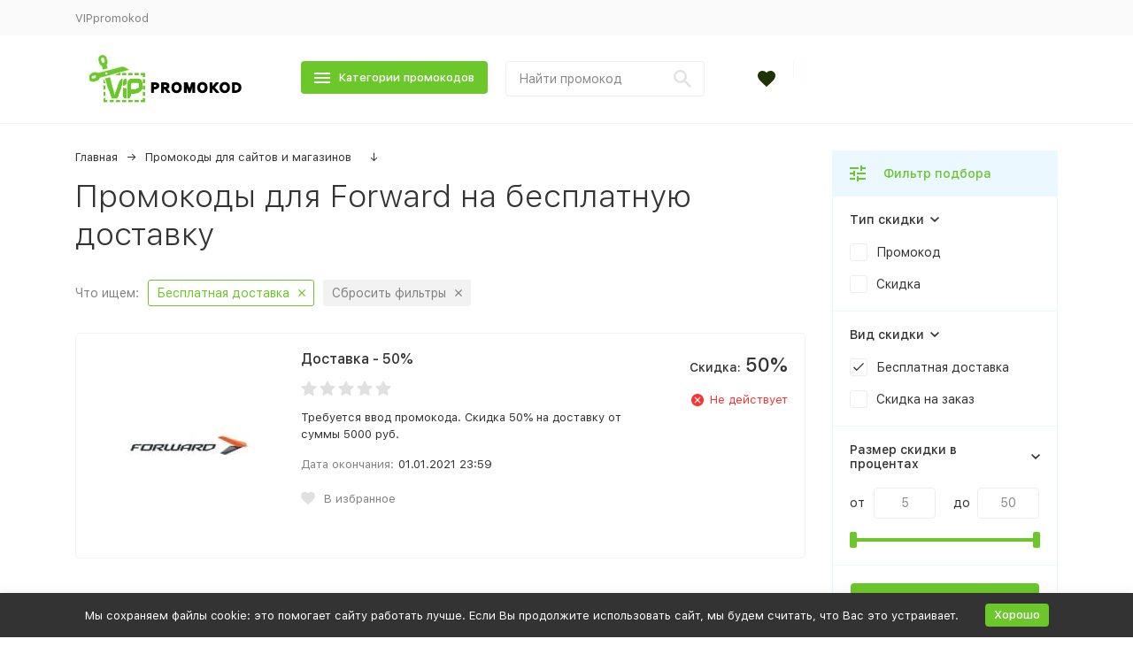

--- FILE ---
content_type: text/html; charset=utf-8
request_url: https://vippromokod.ru/category/sayty-i-magaziny/forward/na-besplatnuyu-dostavku/
body_size: 18399
content:


	

	
<!DOCTYPE html><html lang="ru"><head><!-- meta --><meta http-equiv="Content-Type" content="text/html; charset=utf-8" /><meta name="viewport" content="width=device-width, initial-scale=1, maximum-scale=1" /><meta http-equiv="x-ua-compatible" content="IE=edge" /><meta name="format-detection" content="telephone=no" /><title>Промокоды для Forward на бесплатную доставку на Январь 2026 - купоны Forward на бесплатную доставку на сегодня</title><meta name="Keywords" content="Forward, VIPpromokod" /><meta name="Description" content="Промокоды для Forward на бесплатную доставку - 1 действующих промокодов(-а) на скидку для категории Forward Магазин велосипедов. ✔ Лучшие купоны на скидку для более чем 1000 сайтов и интернет-магазинов ✔ Удобная фильтрация по параметрам ✔ Только актуальны  скидки - VIPpromokod.ru" /><link rel="canonical" href="https://vippromokod.ru/category/sayty-i-magaziny/forward/na-besplatnuyu-dostavku/" /><meta name="theme-color" content="#9CC2CE"><link rel="shortcut icon" href="/favicon.ico" /><!-- css --><style>:root {--primary-color: #6cc72b;--primary-color-hover: rgb(120,211,54);--primary-color-alpha-5: rgba(108, 199, 43, .5);--dark-color: #1f3304;--dark-color-alpha-5: rgba(31, 51, 4, .5);--accent-color: rgb(96,176,39);--accent-color-hover: rgb(84,155,34);--light-color: #ebf8ff;--light-color-hover: rgb(209,239,255);--container-width: 1485px;--footer-text-color: white;--svg-sprite-url: url("/wa-data/public/site/themes/megashop2/svg/css-sprite.svg?v=1.3.5.37");}@media (max-width: 1485px) {:root {--container-width: 1200px;}}</style><link href="/wa-data/public/site/themes/megashop2/assets/megashop.dependencies.main.css?v=1.3.5.37" rel="preload" as="style" onload="this.rel = 'stylesheet'"  /> <link href="/wa-data/public/site/themes/megashop2/css/megashop.site.min.css?v=1.3.5.37" rel="stylesheet"  /> <link href="/wa-data/public/shop/themes/megashop2/css/megashop.shop.min.css?v=1.3.5.37" rel="stylesheet"  /> <link href="/wa-data/public/site/themes/megashop2/user.css?v=1.3.5.37" rel="stylesheet" /> <link href="/wa-data/public/site/themes/megashop2/css/megashop.font.sf-pro-text.min.css?v=1.3.5.37" rel="stylesheet" /><!-- js --><script>window.megashop = {};</script> 																																										
	<script>window.megashop.config = {"commons":{"info_panel_html":"<div class=\"c-info-panel c-info-panel_dark\"><div class=\"l-container\"><div class=\"c-info-panel__container\"><div class=\"c-info-panel__content-container\"><\/div><div class=\"c-info-panel__close-button-container\"><span class=\"c-info-panel__close-button\"><span class=\"l-image-box\"><svg class=\"c-svg-icon \" width=\"12\" height=\"12\" fill=\"currentColor\" ><use xlink:href=\"#megashop-icon_cross\"><\/use><\/svg><\/span><\/span><\/div><\/div><\/div><\/div>","select_html":"<label class=\"c-select  \"><select class=\"c-select__control \" ><\/select><span class=\"c-select__box\"><span class=\"c-select__content\"><\/span><span class=\"c-select__arrow\"><svg class=\"c-svg-icon c-select__arrow-icon\" width=\"10\" height=\"6\" fill=\"currentColor\" ><use xlink:href=\"#megashop-icon_arrow-bottom\"><\/use><\/svg><\/span><\/span><span class=\"c-select__dropdown\"><\/span><\/label>","radio_html":"<label class=\"c-radio\"><input class=\"c-radio__control \" type=\"radio\"  value=\"1\"   \/><span class=\"c-radio__box\"><span class=\"c-radio__arrow\"><\/span><\/span><\/label>","checkbox_html":"<label class=\"c-checkbox\"><input class=\"c-checkbox__control \" type=\"checkbox\"  value=\"1\"   \/><span class=\"c-checkbox__box\"><span class=\"c-checkbox__arrow\"><\/span><\/span><\/label>","input_file_html":"<label class=\"c-input-file\"><input type=\"file\"  class=\"c-input-file__control\" \/><span class=\"c-input-file__box\"><span class=\"c-input-file__button-box\"><button class=\"c-input-file__button c-button c-button_style_inverse\" type=\"button\">\u0412\u044b\u0431\u0435\u0440\u0438\u0442\u0435 \u0444\u0430\u0439\u043b<\/button><\/span><span class=\"c-input-file__file-box\">\u0424\u0430\u0439\u043b \u043d\u0435 \u0432\u044b\u0431\u0440\u0430\u043d<\/span><\/span><\/label>","pseudo_link_icon_box_html":"<span class=\"c-pseudo-link-box   \"><span class=\"l-icon-box \"><span class=\"l-icon-box__icon\"> <\/span><span class=\"l-icon-box__content\"><span class=\"c-pseudo-link-box__link\" data-plain-text=\"0\"><\/span><\/span><\/span><\/span>","wa_url":"\/","login_url":"\/login\/","signup_url":"\/signup\/","forgotpassword_url":"\/forgotpassword\/","svg":{"symbols_sprite":"\/wa-data\/public\/site\/themes\/megashop2\/svg\/symbols-sprite.svg?v=1.3.5.37","spinner":"<span class=\"c-spinner\"><span class=\"l-image-box\"><svg class=\"c-svg-icon c-spinner__icon \" width=\"61\" height=\"61\" fill=\"light_color\" ><use xlink:href=\"#megashop-icon_spinner\"><\/use><\/svg><\/span><\/span>","trash":"<svg class=\"c-svg-icon \" width=\"16\" height=\"16\" fill=\"currentColor\" ><use xlink:href=\"#megashop-icon_trash\"><\/use><\/svg>","arrow_left":"<svg class=\"c-svg-icon \" width=\"6\" height=\"10\" fill=\"currentColor\" ><use xlink:href=\"#megashop-icon_arrow-left\"><\/use><\/svg>","arrow_right":"<svg class=\"c-svg-icon \" width=\"6\" height=\"10\" fill=\"currentColor\" ><use xlink:href=\"#megashop-icon_arrow-right\"><\/use><\/svg>","arrow_bottom":"<svg class=\"c-svg-icon \" width=\"10\" height=\"6\" fill=\"currentColor\" ><use xlink:href=\"#megashop-icon_arrow-bottom\"><\/use><\/svg>","cross":"<svg class=\"c-svg-icon \" width=\"12\" height=\"12\" fill=\"currentColor\" ><use xlink:href=\"#megashop-icon_cross\"><\/use><\/svg>","available":"<svg class=\"c-svg-icon \" width=\"16\" height=\"16\" fill=\"currentColor\" ><use xlink:href=\"#megashop-icon_available\"><\/use><\/svg>","no_available":"<svg class=\"c-svg-icon \" width=\"16\" height=\"16\" fill=\"currentColor\" ><use xlink:href=\"#megashop-icon_no-available\"><\/use><\/svg>"},"analytics":{"ym_counter":"","goals":{"add_to_cart":{"ym":"","ga_category":"","ga_action":""}}},"header_variant":"4","is_mobile":false,"catalog_onenter_timeout":500,"catalog_onleave_timeout":300,"cart_onenter_timeout":500,"cart_onleave_timeout":300},"language":{"\u0413\u043e\u0434":"\u0413\u043e\u0434","\u0421\u043c\u0435\u043d\u0438\u0442\u044c \u043f\u0430\u0440\u043e\u043b\u044c":"\u0421\u043c\u0435\u043d\u0438\u0442\u044c \u043f\u0430\u0440\u043e\u043b\u044c","\u0424\u0430\u0439\u043b \u043d\u0435 \u0432\u044b\u0431\u0440\u0430\u043d":"\u0424\u0430\u0439\u043b \u043d\u0435 \u0432\u044b\u0431\u0440\u0430\u043d","\u0412\u0445\u043e\u0434 \u043d\u0430 \u0441\u0430\u0439\u0442":"\u0412\u0445\u043e\u0434 \u043d\u0430 \u0441\u0430\u0439\u0442"},"shop":{"home_url":"\/","search_url":"\/search\/","cart_url":"\/order\/","cart_add_url":"\/cart\/add\/","cart_save_url":"\/cart\/save\/","cart_delete_url":"\/cart\/delete\/","compare_url":"\/compare\/","compare_id_url":"\/compare\/{$id}\/","compare_url_variant":"default","data_regions_url":"\/data\/regions\/","data_shipping_url":"\/data\/shipping\/","search_query":"","path":["48","1"],"add_affiliate_bonus_string":"\u042d\u0442\u043e\u0442 \u0437\u0430\u043a\u0430\u0437 \u0434\u043e\u0431\u0430\u0432\u0438\u0442 \\<strong\\>\\+(.*) \u0431\u043e\u043d\u0443\u0441\u043d\u044b\u0445 \u0431\u0430\u043b\u043b\u043e\u0432\\<\/strong\\>, \u043a\u043e\u0442\u043e\u0440\u044b\u0435 \u0432\u044b \u0437\u0430\u0442\u0435\u043c \u0441\u043c\u043e\u0436\u0435\u0442\u0435 \u0438\u0441\u043f\u043e\u043b\u044c\u0437\u043e\u0432\u0430\u0442\u044c \u0434\u043b\u044f \u043f\u043e\u043b\u0443\u0447\u0435\u043d\u0438\u044f \u0434\u043e\u043f\u043e\u043b\u043d\u0438\u0442\u0435\u043b\u044c\u043d\u044b\u0445 \u0441\u043a\u0438\u0434\u043e\u043a\\.","currency_info":{"RUB":{"code":"RUB","sign":"\u0440\u0443\u0431.","sign_html":"<span class=\"ruble\">\u0420<\/span>","sign_position":1,"sign_delim":" ","decimal_point":",","frac_digits":"2","thousands_sep":" "},"USD":{"code":"USD","sign":"$","sign_html":"$","sign_position":0,"sign_delim":"","decimal_point":",","frac_digits":"2","thousands_sep":" "},"EUR":{"code":"EUR","sign":"\u20ac","sign_html":"\u20ac","sign_position":0,"sign_delim":"","decimal_point":",","frac_digits":"2","thousands_sep":" "}},"currency":"RUB","primary_currency":"RUB","add_to_cart_effect":"modal_cross","slider_breakpoints":{"reviews_thumbs":{"1199":{"slidesPerView":3,"spaceBetween":30},"855":{"slidesPerView":2,"spaceBetween":30},"550":{"slidesPerView":1,"spaceBetween":30}},"brands_thumbs":{"1199":{"slidesPerView":4},"767":{"slidesPerView":1}},"posts_thumbs":{"1199":{"slidesPerView":2},"855":{"slidesPerView":1}},"products_thumbs":{"1199":{"slidesPerView":3,"spaceBetween":30},"855":{"slidesPerView":2,"spaceBetween":30},"550":{"slidesPerView":1,"spaceBetween":30}}}}};</script><script>window.megashop.shop = {};</script><script src="/wa-data/public/site/themes/megashop2/assets/megashop.dependencies.commons.js?v=1.3.5.37"></script><script src="/wa-data/public/site/themes/megashop2/assets/megashop.dependencies.main.js?v=1.3.5.37"></script><script src="/wa-data/public/site/themes/megashop2/js/megashop.common.min.js?v=1.3.5.37"></script><script src="/wa-data/public/site/themes/megashop2/assets/megashop.dependencies.secondary.js?v=1.3.5.37" defer></script><script src="/wa-data/public/site/themes/megashop2/js/megashop.site.min.js?v=1.3.5.37" defer></script><script src="/wa-data/public/site/themes/megashop2/user.js?v=1.3.5.37" defer></script><script src="/wa-data/public/shop/themes/megashop2/js/megashop.shop.min.js?v=1.3.5.37" defer></script><script src="/wa-data/public/site/themes/megashop2/js/vendor/fontawesome/all.min.js?v=1.3.5.37" async></script><script>window.megashop && window.megashop.Svg ? window.megashop.Svg.load() : document.addEventListener('DOMContentLoaded', function () {window.megashop.Svg.load();});</script><meta property="og:type" content="article" />
<meta property="og:url" content="https://vippromokod.ru/category/sayty-i-magaziny/forward/" />
<meta property="og:title" content="Промокоды для Forward на бесплатную доставку на Январь 2026 - купоны Forward на бесплатную доставку на сегодня" />
<meta property="og:description" content="Промокоды для Forward на бесплатную доставку - 1 действующих промокодов(-а) на скидку для категории Forward Магазин велосипедов. ✔ Лучшие купоны на скидку для более чем 1000 сайтов и интернет-магазинов ✔ Удобная фильтрация по параметрам ✔ Только актуальны  скидки - VIPpromokod.ru" />
<meta name="verify-admitad" content="926def4141" />
<meta name="yandex-verification" content="1d22a13d806faa37" />
<meta name="google-site-verification" content="tbN4BYE5iHOXo9fGb7dxIS2L-YI2yZkyRqj4J3UKy7U" />

<!-- plugin hook: 'frontend_head' --><!-- frontend_head.seoredirect-plugin --><!-- frontend_head.linkcanonical-plugin --><!-- frontend_head.regions-plugin -->
<!-- frontend_head.seofilter-plugin --><link rel="stylesheet" href="/wa-apps/shop/plugins/seofilter/css/filter-link.css?v=2.28">
<script defer src="/wa-apps/shop/plugins/seofilter/js/filter_frontend.js?v=2.28"></script>

<script>
	(function () {
		var onReady = function (callback) {
			if (document.readyState!='loading') {
				callback();
			}
			else if (document.addEventListener) {
				document.addEventListener('DOMContentLoaded', callback);
			}
			else {
				document.attachEvent('onreadystatechange', function () {
					if (document.readyState=='complete') {
						callback();
					}
				});
			}
		};

		window.seofilter_init_data = {
			category_url: "\/category\/sayty-i-magaziny\/forward\/",
			filter_url: "\/category\/sayty-i-magaziny\/forward\/na-besplatnuyu-dostavku\/",
			current_filter_params: [],
			keep_page_number_param: false,
			block_empty_feature_values: false,

			price_min: 0,
			price_max: 0,

			excluded_get_params: [],

			yandex_counter_code: false,

			feature_value_ids: false,
			stop_propagation_in_frontend_script: true
		};

		onReady(function() {
			window.seofilterInit($, window.seofilter_init_data);
		});
	})();
</script>
<!-- Yandex.Metrika counter --> <script type="text/javascript" > (function(m,e,t,r,i,k,a){m[i]=m[i]||function(){(m[i].a=m[i].a||[]).push(arguments)}; m[i].l=1*new Date();k=e.createElement(t),a=e.getElementsByTagName(t)[0],k.async=1,k.src=r,a.parentNode.insertBefore(k,a)}) (window, document, "script", "https://mc.yandex.ru/metrika/tag.js", "ym"); ym(61228618, "init", { clickmap:true, trackLinks:true, accurateTrackBounce:true, webvisor:true }); </script> <noscript><div><img src="https://mc.yandex.ru/watch/61228618" style="position:absolute; left:-9999px;" alt="" /></div></noscript> <!-- /Yandex.Metrika counter -->
<script data-ad-client="ca-pub-8725611730873626" async src="https://pagead2.googlesyndication.com/pagead/js/adsbygoogle.js"></script></head><body class="c-page c-page_regions c-page_container-middle"><script>window.megashop && window.megashop.Svg ? window.megashop.Svg.init() : document.addEventListener('DOMContentLoaded', function () {window.megashop.Svg.init();});document.addEventListener('DOMContentLoaded', function () {window.megashop.IEScheme.init();});</script><div class="c-microdata"><div itemscope itemtype="http://schema.org/WebSite"><link itemprop="url" href="https://vippromokod.ru" /><form itemprop="potentialAction" itemscope itemtype="http://schema.org/SearchAction"><meta itemprop="target" content="https://vippromokod.ru/search/?query={query}" /><input itemprop="query-input" type="text" name="query" /><input type="submit" /></form></div></div><div class="l-index"><div class="c-header-overlay"></div><div class="l-index__wrapper"><div class="l-index__header"><div class="l-header r-hidden-md"><div class="l-header__top-bar"><div class="c-header-top-bar"><div class="l-container"><div class="c-header-top-bar__container"><span class="c-link-decorator"><!-- plugin hook: 'frontend_header' --></span><div class="c-header-top-bar__container-nav"><div class="l-header-top-bar-links"><div class="l-header-top-bar-links__item"><a class="c-link c-link_style_alt-gray" href="/" >VIPpromokod</a></div></div></div><div class="c-header-top-bar__container-contacts"><div class="c-header-top-bar-contacts"><div class="c-header-top-bar-contacts__item"><span class="c-header-top-bar-contacts__phone"></span></div></div></div></div></div></div></div><div class="l-header__middle-bar"><div class="c-header-middle-bar c-header-middle-bar_compact"><div class="l-container"><div class="c-header-middle-bar__container"><div class="c-header-middle-bar__container-logo"><a class="l-image-box l-image-box_contain" href="/"><img src="/wa-data/public/site/themes/megashop2/img/logo.png?v1585373781" alt="VIPpromokod" /></a></div><div class="c-header-middle-bar__container-main"><div class="c-header-middle-bar-shop"><div class="c-header-middle-bar-shop__catalog-container"><span class="c-button c-header-middle-bar-shop-catalog-button c-catalog-dropdown-button" data-trigger_type="click"><span class="l-icon-box l-icon-box_size_l"><span class="l-icon-box__icon"><div class="c-burger-icon" style="width:18px;height:12px"><div class="c-burger-icon__box"><div class="c-burger-icon__inner"></div></div></div></span><span class="l-icon-box__content">Категории промокодов</span></span></span></div><div class="c-header-middle-bar-shop__search-container"><form class="c-input-search c-input-search_size_l " action="/search/" data-autocomplete="1"><div class="c-input-search__input-container"><input class="c-input-search__input c-input-text c-input-text_size_s c-input-text_fill" name="query" placeholder="Найти промокод" value="" autocomplete="off" /></div><div class="c-input-search__button-container"><button class="c-input-search__button c-button c-button_style_transparent"><svg class="c-svg-icon " width="20" height="20" fill="currentColor" ><use xlink:href="#megashop-icon_search"></use></svg></button></div></form></div><div class="c-header-middle-bar-shop__links-container"><div class="c-header-middle-bar-shop-links c-header-middle-bar-shop-links_size_l"><div class="c-header-middle-bar-shop-links__item"><a class="c-link-box" href="/search/?list=favorite"><span class="l-icon-box l-icon-box_size_l"><span class="l-icon-box__icon"><span class="l-image-box"><span class="c-counter c-favorite-counter c-counter_empty">0</span><svg class="c-svg-icon c-link-box__icon" width="20" height="20" fill="currentColor" ><use xlink:href="#megashop-icon_favorite"></use></svg></span></span></span></a></div><div class="c-header-middle-bar-shop-links__item c-header-middle-bar-shop-links__item_cart"></div></div></div></div></div></div></div></div></div><div class="l-header__dropdown-bar l-header__dropdown-bar_compact"><div class="c-header-dropdown-bar"><div class="l-container c-header-dropdown-bar__container"><div class="c-catalog-dropdown" data-is_overlay_enabled="true" data-trigger_type="click"><div class="c-catalog-extend c-catalog-extend_fixed-width"><div class="c-catalog-extend__list-container"><div class="c-catalog-list  " data-show_first="true"><div class="c-catalog-list__item c-catalog-list__item_has-children" data-category_id="1"><a class="c-catalog-list__link" href="/category/sayty-i-magaziny/"><span class="c-catalog-list__item-container"><span class="c-catalog-list__item-image-container"><span class="c-catalog-list__item-image c-lazy-image-provider" data-src="/wa-data/public/shop/categories/1/2.png" data-alt="Сайты и магазины" ></span></span><span class="c-catalog-list__item-content-container">Сайты и магазины</span></span><svg class="c-svg-icon c-catalog-list__arrow-icon" width="6" height="10" fill="currentColor" ><use xlink:href="#megashop-icon_arrow-right"></use></svg></a></div><div class="c-catalog-list__item c-catalog-list__item_has-children" data-category_id="3"><a class="c-catalog-list__link" href="/category/po-kategoriyam/"><span class="c-catalog-list__item-container"><span class="c-catalog-list__item-image-container"><span class="c-catalog-list__item-image c-lazy-image-provider" data-src="/wa-data/public/shop/categories/3/1.png" data-alt="По категориям" ></span></span><span class="c-catalog-list__item-content-container">По категориям</span></span><svg class="c-svg-icon c-catalog-list__arrow-icon" width="6" height="10" fill="currentColor" ><use xlink:href="#megashop-icon_arrow-right"></use></svg></a></div></div></div><div class="c-catalog-extend__columns-container"><div class="c-catalog-extend__columns" data-category_id="1"><div class="c-catalog-columns-header"><a href="/category/sayty-i-magaziny/" class="c-catalog-columns-header__title c-header c-header_h4 c-link c-link_style_hover">Сайты и магазины</a></div><div class="c-catalog-columns" style="columns:2;-moz-columns:2;-webkit-columns:2"><div class="c-catalog-columns__category-container c-catalog-columns__category-container_break-avoid"><div class="c-catalog-columns__category"><a class="c-catalog-columns__link c-link c-link_style_hover" href="/category/sayty-i-magaziny/169ru/">169.ru</a></div></div><div class="c-catalog-columns__category-container c-catalog-columns__category-container_break-avoid"><div class="c-catalog-columns__category"><a class="c-catalog-columns__link c-link c-link_style_hover" href="/category/sayty-i-magaziny/220city/">220CITY</a></div></div><div class="c-catalog-columns__category-container c-catalog-columns__category-container_break-avoid"><div class="c-catalog-columns__category"><a class="c-catalog-columns__link c-link c-link_style_hover" href="/category/sayty-i-magaziny/74-kolesaru/">74 Колеса.RU</a></div></div><div class="c-catalog-columns__category-container c-catalog-columns__category-container_break-avoid"><div class="c-catalog-columns__category"><a class="c-catalog-columns__link c-link c-link_style_hover" href="/category/sayty-i-magaziny/adminvps/">AdminVPS</a></div></div><div class="c-catalog-columns__category-container c-catalog-columns__category-container_break-avoid"><div class="c-catalog-columns__category"><a class="c-catalog-columns__link c-link c-link_style_hover" href="/category/sayty-i-magaziny/adriacats/">AdriaCats</a></div></div><div class="c-catalog-columns__category-container c-catalog-columns__category-container_break-avoid"><div class="c-catalog-columns__category"><a class="c-catalog-columns__link c-link c-link_style_hover" href="/category/sayty-i-magaziny/aero/">AERO</a></div></div><div class="c-catalog-columns__category-container c-catalog-columns__category-container_break-avoid"><div class="c-catalog-columns__category"><a class="c-catalog-columns__link c-link c-link_style_hover" href="/category/sayty-i-magaziny/airo/">Airo</a></div></div><div class="c-catalog-columns__category-container c-catalog-columns__category-container_break-avoid"><div class="c-catalog-columns__category"><a class="c-catalog-columns__link c-link c-link_style_hover" href="/category/sayty-i-magaziny/akbmag/">AKBMAG</a></div></div><div class="c-catalog-columns__category-container c-catalog-columns__category-container_break-avoid"><div class="c-catalog-columns__category"><a class="c-catalog-columns__link c-link c-link_style_hover" href="/category/sayty-i-magaziny/aliexpress/">AliExpress</a></div></div><div class="c-catalog-columns__category-container c-catalog-columns__category-container_break-avoid"><div class="c-catalog-columns__category"><a class="c-catalog-columns__link c-link c-link_style_hover" href="/category/sayty-i-magaziny/almondshop/">AlmondShop</a></div></div><div class="c-catalog-columns__category-container c-catalog-columns__category-container_break-avoid"><div class="c-catalog-columns__category"><a class="c-catalog-columns__link c-link c-link_style_hover" href="/category/sayty-i-magaziny/aim-clo/">Aim clo</a></div></div><div class="c-catalog-columns__category-container c-catalog-columns__category-container_break-avoid"><div class="c-catalog-columns__category"><a class="c-catalog-columns__link c-link c-link_style_hover" href="/category/sayty-i-magaziny/ansaligy/">ANSALIGY</a></div></div><div class="c-catalog-columns__category-container c-catalog-columns__category-container_break-avoid"><div class="c-catalog-columns__category"><a class="c-catalog-columns__link c-link c-link_style_hover" href="/category/sayty-i-magaziny/aravia/">ARAVIA</a></div></div><div class="c-catalog-columns__category-container c-catalog-columns__category-container_break-avoid"><div class="c-catalog-columns__category"><a class="c-catalog-columns__link c-link c-link_style_hover" href="/category/sayty-i-magaziny/ashanti/">Ashanti</a></div></div><div class="c-catalog-columns__category-container c-catalog-columns__category-container_break-avoid"><div class="c-catalog-columns__category"><a class="c-catalog-columns__link c-link c-link_style_hover" href="/category/sayty-i-magaziny/askent/">ASKENT</a></div></div><div class="c-catalog-columns__category-container c-catalog-columns__category-container_break-avoid"><div class="c-catalog-columns__category"><a class="c-catalog-columns__link c-link c-link_style_hover" href="/category/sayty-i-magaziny/atlas-vpn/">Atlas VPN</a></div></div><div class="c-catalog-columns__category-container c-catalog-columns__category-container_break-avoid"><div class="c-catalog-columns__category"><a class="c-catalog-columns__link c-link c-link_style_hover" href="/category/sayty-i-magaziny/au-pont-rouge/">Au Pont Rouge</a></div></div><div class="c-catalog-columns__category-container c-catalog-columns__category-container_break-avoid"><div class="c-catalog-columns__category"><a class="c-catalog-columns__link c-link c-link_style_hover" href="/category/sayty-i-magaziny/avon/">Avon</a></div></div><div class="c-catalog-columns__category-container c-catalog-columns__category-container_break-avoid"><div class="c-catalog-columns__category"><a class="c-catalog-columns__link c-link c-link_style_hover" href="/category/sayty-i-magaziny/avito/">Avito</a></div></div><div class="c-catalog-columns__category-container c-catalog-columns__category-container_break-avoid"><div class="c-catalog-columns__category"><a class="c-catalog-columns__link c-link c-link_style_hover" href="/category/sayty-i-magaziny/axor/">AXOR</a></div></div><div class="c-catalog-columns__category-container c-catalog-columns__category-container_break-avoid"><div class="c-catalog-columns__category"><a class="c-catalog-columns__link c-link c-link_style_hover" href="/category/sayty-i-magaziny/babor/">BABOR</a></div></div><div class="c-catalog-columns__category-container c-catalog-columns__category-container_break-avoid"><div class="c-catalog-columns__category"><a class="c-catalog-columns__link c-link c-link_style_hover" href="/category/sayty-i-magaziny/baon/">BAON</a></div></div><div class="c-catalog-columns__category-container c-catalog-columns__category-container_break-avoid"><div class="c-catalog-columns__category"><a class="c-catalog-columns__link c-link c-link_style_hover" href="/category/sayty-i-magaziny/barfits/">BARFITS</a></div></div><div class="c-catalog-columns__category-container c-catalog-columns__category-container_break-avoid"><div class="c-catalog-columns__category"><a class="c-catalog-columns__link c-link c-link_style_hover" href="/category/sayty-i-magaziny/bbcream/">BBcream</a></div></div><div class="c-catalog-columns__category-container c-catalog-columns__category-container_break-avoid"><div class="c-catalog-columns__category"><a class="c-catalog-columns__link c-link c-link_style_hover" href="/category/sayty-i-magaziny/beauty-discount-center/">Beauty Discount Center</a></div></div><div class="c-catalog-columns__category-container c-catalog-columns__category-container_break-avoid"><div class="c-catalog-columns__category"><a class="c-catalog-columns__link c-link c-link_style_hover" href="/category/sayty-i-magaziny/befree/">Befree</a></div></div><div class="c-catalog-columns__category-container c-catalog-columns__category-container_break-avoid"><div class="c-catalog-columns__category"><a class="c-catalog-columns__link c-link c-link_style_hover" href="/category/sayty-i-magaziny/belle-you/">Belle YOU</a></div></div><div class="c-catalog-columns__category-container c-catalog-columns__category-container_break-avoid"><div class="c-catalog-columns__category"><a class="c-catalog-columns__link c-link c-link_style_hover" href="/category/sayty-i-magaziny/belpodium/">Belpodium</a></div></div><div class="c-catalog-columns__category-container c-catalog-columns__category-container_break-avoid"><div class="c-catalog-columns__category"><a class="c-catalog-columns__link c-link c-link_style_hover" href="/category/sayty-i-magaziny/bestwatch/">Bestwatch</a></div></div><div class="c-catalog-columns__category-container c-catalog-columns__category-container_break-avoid"><div class="c-catalog-columns__category"><a class="c-catalog-columns__link c-link c-link_style_hover" href="/category/sayty-i-magaziny/beloris/">Beloris</a></div></div><div class="c-catalog-columns__category-container c-catalog-columns__category-container_break-avoid"><div class="c-catalog-columns__category"><a class="c-catalog-columns__link c-link c-link_style_hover" href="/category/sayty-i-magaziny/birota/">Birota</a></div></div><div class="c-catalog-columns__category-container c-catalog-columns__category-container_break-avoid"><div class="c-catalog-columns__category"><a class="c-catalog-columns__link c-link c-link_style_hover" href="/category/sayty-i-magaziny/biggeek/">BigGeek</a></div></div><div class="c-catalog-columns__category-container c-catalog-columns__category-container_break-avoid"><div class="c-catalog-columns__category"><a class="c-catalog-columns__link c-link c-link_style_hover" href="/category/sayty-i-magaziny/biglion/">Biglion</a></div></div><div class="c-catalog-columns__category-container c-catalog-columns__category-container_break-avoid"><div class="c-catalog-columns__category"><a class="c-catalog-columns__link c-link c-link_style_hover" href="/category/sayty-i-magaziny/black-star-wear/">Black Star Wear</a></div></div><div class="c-catalog-columns__category-container c-catalog-columns__category-container_break-avoid"><div class="c-catalog-columns__category"><a class="c-catalog-columns__link c-link c-link_style_hover" href="/category/sayty-i-magaziny/boardriders/">Boardriders</a></div></div><div class="c-catalog-columns__category-container c-catalog-columns__category-container_break-avoid"><div class="c-catalog-columns__category"><a class="c-catalog-columns__link c-link c-link_style_hover" href="/category/sayty-i-magaziny/bombbar/">Bombbar</a></div></div><div class="c-catalog-columns__category-container c-catalog-columns__category-container_break-avoid"><div class="c-catalog-columns__category"><a class="c-catalog-columns__link c-link c-link_style_hover" href="/category/sayty-i-magaziny/bookriver/">Bookriver</a></div></div><div class="c-catalog-columns__category-container c-catalog-columns__category-container_break-avoid"><div class="c-catalog-columns__category"><a class="c-catalog-columns__link c-link c-link_style_hover" href="/category/sayty-i-magaziny/buyusa/">BuyUSA</a></div></div><div class="c-catalog-columns__category-container c-catalog-columns__category-container_break-avoid"><div class="c-catalog-columns__category"><a class="c-catalog-columns__link c-link c-link_style_hover" href="/category/sayty-i-magaziny/bq-shop/">BQ Shop</a></div></div><div class="c-catalog-columns__category-container c-catalog-columns__category-container_break-avoid"><div class="c-catalog-columns__category"><a class="c-catalog-columns__link c-link c-link_style_hover" href="/category/sayty-i-magaziny/braun/">Braun</a></div></div><div class="c-catalog-columns__category-container c-catalog-columns__category-container_break-avoid"><div class="c-catalog-columns__category"><a class="c-catalog-columns__link c-link c-link_style_hover" href="/category/sayty-i-magaziny/brandshop/">BRANDSHOP</a></div></div><div class="c-catalog-columns__category-container c-catalog-columns__category-container_break-avoid"><div class="c-catalog-columns__category"><a class="c-catalog-columns__link c-link c-link_style_hover" href="/category/sayty-i-magaziny/britvology/">BRITVOLOGY</a></div></div><div class="c-catalog-columns__category-container c-catalog-columns__category-container_break-avoid"><div class="c-catalog-columns__category"><a class="c-catalog-columns__link c-link c-link_style_hover" href="/category/sayty-i-magaziny/candy/">Candy</a></div></div><div class="c-catalog-columns__category-container c-catalog-columns__category-container_break-avoid"><div class="c-catalog-columns__category"><a class="c-catalog-columns__link c-link c-link_style_hover" href="/category/sayty-i-magaziny/cantra/">Cantra</a></div></div><div class="c-catalog-columns__category-container c-catalog-columns__category-container_break-avoid"><div class="c-catalog-columns__category"><a class="c-catalog-columns__link c-link c-link_style_hover" href="/category/sayty-i-magaziny/cash-u/">Cash-U</a></div></div><div class="c-catalog-columns__category-container c-catalog-columns__category-container_break-avoid"><div class="c-catalog-columns__category"><a class="c-catalog-columns__link c-link c-link_style_hover" href="/category/sayty-i-magaziny/calltouch/">Calltouch</a></div></div><div class="c-catalog-columns__category-container c-catalog-columns__category-container_break-avoid"><div class="c-catalog-columns__category"><a class="c-catalog-columns__link c-link c-link_style_hover" href="/category/sayty-i-magaziny/caudalie/">Caudalie</a></div></div><div class="c-catalog-columns__category-container c-catalog-columns__category-container_break-avoid"><div class="c-catalog-columns__category"><a class="c-catalog-columns__link c-link c-link_style_hover" href="/category/sayty-i-magaziny/cdekshopping/">CDEK.Shopping</a></div></div><div class="c-catalog-columns__category-container c-catalog-columns__category-container_break-avoid"><div class="c-catalog-columns__category"><a class="c-catalog-columns__link c-link c-link_style_hover" href="/category/sayty-i-magaziny/charuel/">Charuel</a></div></div><div class="c-catalog-columns__category-container c-catalog-columns__category-container_break-avoid"><div class="c-catalog-columns__category"><a class="c-catalog-columns__link c-link c-link_style_hover" href="/category/sayty-i-magaziny/christina/">Christina</a></div></div><div class="c-catalog-columns__category-container c-catalog-columns__category-container_break-avoid"><div class="c-catalog-columns__category"><a class="c-catalog-columns__link c-link c-link_style_hover" href="/category/sayty-i-magaziny/clever/">Clever</a></div></div><div class="c-catalog-columns__category-container c-catalog-columns__category-container_break-avoid"><div class="c-catalog-columns__category"><a class="c-catalog-columns__link c-link c-link_style_hover" href="/category/sayty-i-magaziny/conte/">Conte</a></div></div><div class="c-catalog-columns__category-container c-catalog-columns__category-container_break-avoid"><div class="c-catalog-columns__category"><a class="c-catalog-columns__link c-link c-link_style_hover" href="/category/sayty-i-magaziny/consul-holding/">Consul Holding</a></div></div><div class="c-catalog-columns__category-container c-catalog-columns__category-container_break-avoid"><div class="c-catalog-columns__category"><a class="c-catalog-columns__link c-link c-link_style_hover" href="/category/sayty-i-magaziny/cosmogon/">Cosmogon</a></div></div><div class="c-catalog-columns__category-container c-catalog-columns__category-container_break-avoid"><div class="c-catalog-columns__category"><a class="c-catalog-columns__link c-link c-link_style_hover" href="/category/sayty-i-magaziny/cozy-home/">Cozy Home</a></div></div><div class="c-catalog-columns__category-container c-catalog-columns__category-container_break-avoid"><div class="c-catalog-columns__category"><a class="c-catalog-columns__link c-link c-link_style_hover" href="/category/sayty-i-magaziny/credit7/">Credit7</a></div></div><div class="c-catalog-columns__category-container c-catalog-columns__category-container_break-avoid"><div class="c-catalog-columns__category"><a class="c-catalog-columns__link c-link c-link_style_hover" href="/category/sayty-i-magaziny/daisyknit/">Daisyknit</a></div></div><div class="c-catalog-columns__category-container c-catalog-columns__category-container_break-avoid"><div class="c-catalog-columns__category"><a class="c-catalog-columns__link c-link c-link_style_hover" href="/category/sayty-i-magaziny/davines/">Davines</a></div></div><div class="c-catalog-columns__category-container c-catalog-columns__category-container_break-avoid"><div class="c-catalog-columns__category"><a class="c-catalog-columns__link c-link c-link_style_hover" href="/category/sayty-i-magaziny/divan-boss/">Divan BOSS</a></div></div><div class="c-catalog-columns__category-container c-catalog-columns__category-container_break-avoid"><div class="c-catalog-columns__category"><a class="c-catalog-columns__link c-link c-link_style_hover" href="/category/sayty-i-magaziny/dfsport/">DFSport</a></div></div><div class="c-catalog-columns__category-container c-catalog-columns__category-container_break-avoid"><div class="c-catalog-columns__category"><a class="c-catalog-columns__link c-link c-link_style_hover" href="/category/sayty-i-magaziny/dr-koffer/">Dr. Koffer</a></div></div><div class="c-catalog-columns__category-container c-catalog-columns__category-container_break-avoid"><div class="c-catalog-columns__category"><a class="c-catalog-columns__link c-link c-link_style_hover" href="/category/sayty-i-magaziny/e2e4/">e2e4</a></div></div><div class="c-catalog-columns__category-container c-catalog-columns__category-container_break-avoid"><div class="c-catalog-columns__category"><a class="c-catalog-columns__link c-link c-link_style_hover" href="/category/sayty-i-magaziny/ecco/">ECCO</a></div></div><div class="c-catalog-columns__category-container c-catalog-columns__category-container_break-avoid"><div class="c-catalog-columns__category"><a class="c-catalog-columns__link c-link c-link_style_hover" href="/category/sayty-i-magaziny/elarinet/">Elari.net</a></div></div><div class="c-catalog-columns__category-container c-catalog-columns__category-container_break-avoid"><div class="c-catalog-columns__category"><a class="c-catalog-columns__link c-link c-link_style_hover" href="/category/sayty-i-magaziny/economy-bookings/">Economy Bookings</a></div></div><div class="c-catalog-columns__category-container c-catalog-columns__category-container_break-avoid"><div class="c-catalog-columns__category"><a class="c-catalog-columns__link c-link c-link_style_hover" href="/category/sayty-i-magaziny/elica/">Elica</a></div></div><div class="c-catalog-columns__category-container c-catalog-columns__category-container_break-avoid"><div class="c-catalog-columns__category"><a class="c-catalog-columns__link c-link c-link_style_hover" href="/category/sayty-i-magaziny/elis/">ELIS</a></div></div><div class="c-catalog-columns__category-container c-catalog-columns__category-container_break-avoid"><div class="c-catalog-columns__category"><a class="c-catalog-columns__link c-link c-link_style_hover" href="/category/sayty-i-magaziny/erborian/">Erborian</a></div></div><div class="c-catalog-columns__category-container c-catalog-columns__category-container_break-avoid"><div class="c-catalog-columns__category"><a class="c-catalog-columns__link c-link c-link_style_hover" href="/category/sayty-i-magaziny/eroticavip/">Eroticavip</a></div></div><div class="c-catalog-columns__category-container c-catalog-columns__category-container_break-avoid"><div class="c-catalog-columns__category"><a class="c-catalog-columns__link c-link c-link_style_hover" href="/category/sayty-i-magaziny/eroshop/">EROSHOP</a></div></div><div class="c-catalog-columns__category-container c-catalog-columns__category-container_break-avoid"><div class="c-catalog-columns__category"><a class="c-catalog-columns__link c-link c-link_style_hover" href="/category/sayty-i-magaziny/euro-diski/">Euro-Diski</a></div></div><div class="c-catalog-columns__category-container c-catalog-columns__category-container_break-avoid"><div class="c-catalog-columns__category"><a class="c-catalog-columns__link c-link c-link_style_hover" href="/category/sayty-i-magaziny/evita-store/">Evita Store</a></div></div><div class="c-catalog-columns__category-container c-catalog-columns__category-container_break-avoid"><div class="c-catalog-columns__category"><a class="c-catalog-columns__link c-link c-link_style_hover" href="/category/sayty-i-magaziny/fandeco/">Fandeco</a></div></div><div class="c-catalog-columns__category-container c-catalog-columns__category-container_break-avoid"><div class="c-catalog-columns__category"><a class="c-catalog-columns__link c-link c-link_style_hover" href="/category/sayty-i-magaziny/fetiche/">FETICHE</a></div></div><div class="c-catalog-columns__category-container c-catalog-columns__category-container_break-avoid"><div class="c-catalog-columns__category"><a class="c-catalog-columns__link c-link c-link_style_hover" href="/category/sayty-i-magaziny/fito-cosmetic/">Fito cosmetic</a></div></div><div class="c-catalog-columns__category-container c-catalog-columns__category-container_break-avoid"><div class="c-catalog-columns__category"><a class="c-catalog-columns__link c-link c-link_style_hover" href="/category/sayty-i-magaziny/fitness-place/">Fitness-Place</a></div></div><div class="c-catalog-columns__category-container c-catalog-columns__category-container_break-avoid"><div class="c-catalog-columns__category"><a class="c-catalog-columns__link c-link c-link_style_hover" href="/category/sayty-i-magaziny/fitville/">FitVille</a></div></div><div class="c-catalog-columns__category-container c-catalog-columns__category-container_break-avoid"><div class="c-catalog-columns__category"><a class="c-catalog-columns__link c-link c-link_style_hover" href="/category/sayty-i-magaziny/floraexpress/">FloraExpress</a></div></div><div class="c-catalog-columns__category-container c-catalog-columns__category-container_break-avoid"><div class="c-catalog-columns__category"><a class="c-catalog-columns__link c-link c-link_style_hover" href="/category/sayty-i-magaziny/foam/">Foam</a></div></div><div class="c-catalog-columns__category-container c-catalog-columns__category-container_break-avoid"><div class="c-catalog-columns__category"><a class="c-catalog-columns__link c-link c-link_style_hover" href="/category/sayty-i-magaziny/foodband/">Foodband</a></div></div><div class="c-catalog-columns__category-container c-catalog-columns__category-container_break-avoid"><div class="c-catalog-columns__category"><a class="c-catalog-columns__link c-link c-link_style_hover" href="/category/sayty-i-magaziny/forward/">Forward</a></div></div><div class="c-catalog-columns__category-container c-catalog-columns__category-container_break-avoid"><div class="c-catalog-columns__category"><a class="c-catalog-columns__link c-link c-link_style_hover" href="/category/sayty-i-magaziny/foroffice/">ForOffice</a></div></div><div class="c-catalog-columns__category-container c-catalog-columns__category-container_break-avoid"><div class="c-catalog-columns__category"><a class="c-catalog-columns__link c-link c-link_style_hover" href="/category/sayty-i-magaziny/funburg/">Funburg</a></div></div><div class="c-catalog-columns__category-container c-catalog-columns__category-container_break-avoid"><div class="c-catalog-columns__category"><a class="c-catalog-columns__link c-link c-link_style_hover" href="/category/sayty-i-magaziny/galerie-46/">Galerie 46</a></div></div><div class="c-catalog-columns__category-container c-catalog-columns__category-container_break-avoid"><div class="c-catalog-columns__category"><a class="c-catalog-columns__link c-link c-link_style_hover" href="/category/sayty-i-magaziny/garda-decor/">Garda Decor</a></div></div><div class="c-catalog-columns__category-container c-catalog-columns__category-container_break-avoid"><div class="c-catalog-columns__category"><a class="c-catalog-columns__link c-link c-link_style_hover" href="/category/sayty-i-magaziny/garlyn/">Garlyn</a></div></div><div class="c-catalog-columns__category-container c-catalog-columns__category-container_break-avoid"><div class="c-catalog-columns__category"><a class="c-catalog-columns__link c-link c-link_style_hover" href="/category/sayty-i-magaziny/gate31/">GATE31</a></div></div><div class="c-catalog-columns__category-container c-catalog-columns__category-container_break-avoid"><div class="c-catalog-columns__category"><a class="c-catalog-columns__link c-link c-link_style_hover" href="/category/sayty-i-magaziny/gipfel/">Gipfel</a></div></div><div class="c-catalog-columns__category-container c-catalog-columns__category-container_break-avoid"><div class="c-catalog-columns__category"><a class="c-catalog-columns__link c-link c-link_style_hover" href="/category/sayty-i-magaziny/globaldrive/">Globaldrive</a></div></div><div class="c-catalog-columns__category-container c-catalog-columns__category-container_break-avoid"><div class="c-catalog-columns__category"><a class="c-catalog-columns__link c-link c-link_style_hover" href="/category/sayty-i-magaziny/globus/">Globus</a></div></div><div class="c-catalog-columns__category-container c-catalog-columns__category-container_break-avoid"><div class="c-catalog-columns__category"><a class="c-catalog-columns__link c-link c-link_style_hover" href="/category/sayty-i-magaziny/go-to-sport/">GO-TO-SPORT</a></div></div><div class="c-catalog-columns__category-container c-catalog-columns__category-container_break-avoid"><div class="c-catalog-columns__category"><a class="c-catalog-columns__link c-link c-link_style_hover" href="/category/sayty-i-magaziny/golden-line/">Golden Line</a></div></div><div class="c-catalog-columns__category-container c-catalog-columns__category-container_break-avoid"><div class="c-catalog-columns__category"><a class="c-catalog-columns__link c-link c-link_style_hover" href="/category/sayty-i-magaziny/grandstock/">Grandstock</a></div></div><div class="c-catalog-columns__category-container c-catalog-columns__category-container_break-avoid"><div class="c-catalog-columns__category"><a class="c-catalog-columns__link c-link c-link_style_hover" href="/category/sayty-i-magaziny/gracy/">Gracy</a></div></div><div class="c-catalog-columns__category-container c-catalog-columns__category-container_break-avoid"><div class="c-catalog-columns__category"><a class="c-catalog-columns__link c-link c-link_style_hover" href="/category/sayty-i-magaziny/gtv-meridian/">GTV Меридиан</a></div></div><div class="c-catalog-columns__category-container c-catalog-columns__category-container_break-avoid"><div class="c-catalog-columns__category"><a class="c-catalog-columns__link c-link c-link_style_hover" href="/category/sayty-i-magaziny/gulliver-market/">Gulliver Market</a></div></div><div class="c-catalog-columns__category-container c-catalog-columns__category-container_break-avoid"><div class="c-catalog-columns__category"><a class="c-catalog-columns__link c-link c-link_style_hover" href="/category/sayty-i-magaziny/hansa/">Hansa</a></div></div><div class="c-catalog-columns__category-container c-catalog-columns__category-container_break-avoid"><div class="c-catalog-columns__category"><a class="c-catalog-columns__link c-link c-link_style_hover" href="/category/sayty-i-magaziny/hetman-software/">Hetman Software</a></div></div><div class="c-catalog-columns__category-container c-catalog-columns__category-container_break-avoid"><div class="c-catalog-columns__category"><a class="c-catalog-columns__link c-link c-link_style_hover" href="/category/sayty-i-magaziny/hekka/">Hekka</a></div></div><div class="c-catalog-columns__category-container c-catalog-columns__category-container_break-avoid"><div class="c-catalog-columns__category"><a class="c-catalog-columns__link c-link c-link_style_hover" href="/category/sayty-i-magaziny/hidemy-name/">Hidemy name</a></div></div><div class="c-catalog-columns__category-container c-catalog-columns__category-container_break-avoid"><div class="c-catalog-columns__category"><a class="c-catalog-columns__link c-link c-link_style_hover" href="/category/sayty-i-magaziny/hoff/">Hoff</a></div></div><div class="c-catalog-columns__category-container c-catalog-columns__category-container_break-avoid"><div class="c-catalog-columns__category"><a class="c-catalog-columns__link c-link c-link_style_hover" href="/category/sayty-i-magaziny/iddis/">IDDIS</a></div></div><div class="c-catalog-columns__category-container c-catalog-columns__category-container_break-avoid"><div class="c-catalog-columns__category"><a class="c-catalog-columns__link c-link c-link_style_hover" href="/category/sayty-i-magaziny/incanto/">Incanto</a></div></div><div class="c-catalog-columns__category-container c-catalog-columns__category-container_break-avoid"><div class="c-catalog-columns__category"><a class="c-catalog-columns__link c-link c-link_style_hover" href="/category/sayty-i-magaziny/intimshop/">IntimShop</a></div></div><div class="c-catalog-columns__category-container c-catalog-columns__category-container_break-avoid"><div class="c-catalog-columns__category"><a class="c-catalog-columns__link c-link c-link_style_hover" href="/category/sayty-i-magaziny/intermoda/">Intermoda</a></div></div><div class="c-catalog-columns__category-container c-catalog-columns__category-container_break-avoid"><div class="c-catalog-columns__category"><a class="c-catalog-columns__link c-link c-link_style_hover" href="/category/sayty-i-magaziny/iport/">iport</a></div></div><div class="c-catalog-columns__category-container c-catalog-columns__category-container_break-avoid"><div class="c-catalog-columns__category"><a class="c-catalog-columns__link c-link c-link_style_hover" href="/category/sayty-i-magaziny/isoluxru/">Isolux.ru</a></div></div><div class="c-catalog-columns__category-container c-catalog-columns__category-container_break-avoid"><div class="c-catalog-columns__category"><a class="c-catalog-columns__link c-link c-link_style_hover" href="/category/sayty-i-magaziny/ipiter/">iPiter</a></div></div><div class="c-catalog-columns__category-container c-catalog-columns__category-container_break-avoid"><div class="c-catalog-columns__category"><a class="c-catalog-columns__link c-link c-link_style_hover" href="/category/sayty-i-magaziny/iviru/">ivi.ru</a></div></div><div class="c-catalog-columns__category-container c-catalog-columns__category-container_break-avoid"><div class="c-catalog-columns__category"><a class="c-catalog-columns__link c-link c-link_style_hover" href="/category/sayty-i-magaziny/jettop/">Jettop</a></div></div><div class="c-catalog-columns__category-container c-catalog-columns__category-container_break-avoid"><div class="c-catalog-columns__category"><a class="c-catalog-columns__link c-link c-link_style_hover" href="/category/sayty-i-magaziny/justfood/">Justfood</a></div></div><div class="c-catalog-columns__category-container c-catalog-columns__category-container_break-avoid"><div class="c-catalog-columns__category"><a class="c-catalog-columns__link c-link c-link_style_hover" href="/category/sayty-i-magaziny/korston/">Korston</a></div></div><div class="c-catalog-columns__category-container c-catalog-columns__category-container_break-avoid"><div class="c-catalog-columns__category"><a class="c-catalog-columns__link c-link c-link_style_hover" href="/category/sayty-i-magaziny/kodland/">Kodland</a></div></div><div class="c-catalog-columns__category-container c-catalog-columns__category-container_break-avoid"><div class="c-catalog-columns__category"><a class="c-catalog-columns__link c-link c-link_style_hover" href="/category/sayty-i-magaziny/kosmetika-proffru/">Kosmetika-proff.ru</a></div></div><div class="c-catalog-columns__category-container c-catalog-columns__category-container_break-avoid"><div class="c-catalog-columns__category"><a class="c-catalog-columns__link c-link c-link_style_hover" href="/category/sayty-i-magaziny/kuchenland/">Kuchenland</a></div></div><div class="c-catalog-columns__category-container c-catalog-columns__category-container_break-avoid"><div class="c-catalog-columns__category"><a class="c-catalog-columns__link c-link c-link_style_hover" href="/category/sayty-i-magaziny/loccitane/">L'Occitane</a></div></div><div class="c-catalog-columns__category-container c-catalog-columns__category-container_break-avoid"><div class="c-catalog-columns__category"><a class="c-catalog-columns__link c-link c-link_style_hover" href="/category/sayty-i-magaziny/lady--gentleman-city/">lady &amp; gentleman CITY</a></div></div><div class="c-catalog-columns__category-container c-catalog-columns__category-container_break-avoid"><div class="c-catalog-columns__category"><a class="c-catalog-columns__link c-link c-link_style_hover" href="/category/sayty-i-magaziny/lacoste/">Lacoste</a></div></div><div class="c-catalog-columns__category-container c-catalog-columns__category-container_break-avoid"><div class="c-catalog-columns__category"><a class="c-catalog-columns__link c-link c-link_style_hover" href="/category/sayty-i-magaziny/lakestone/">Lakestone</a></div></div><div class="c-catalog-columns__category-container c-catalog-columns__category-container_break-avoid"><div class="c-catalog-columns__category"><a class="c-catalog-columns__link c-link c-link_style_hover" href="/category/sayty-i-magaziny/la-redoute/">La Redoute</a></div></div><div class="c-catalog-columns__category-container c-catalog-columns__category-container_break-avoid"><div class="c-catalog-columns__category"><a class="c-catalog-columns__link c-link c-link_style_hover" href="/category/sayty-i-magaziny/ledrus/">LEDRUS</a></div></div><div class="c-catalog-columns__category-container c-catalog-columns__category-container_break-avoid"><div class="c-catalog-columns__category"><a class="c-catalog-columns__link c-link c-link_style_hover" href="/category/sayty-i-magaziny/levrana/">Levrana</a></div></div><div class="c-catalog-columns__category-container c-catalog-columns__category-container_break-avoid"><div class="c-catalog-columns__category"><a class="c-catalog-columns__link c-link c-link_style_hover" href="/category/sayty-i-magaziny/leomax/">LEOMAX</a></div></div><div class="c-catalog-columns__category-container c-catalog-columns__category-container_break-avoid"><div class="c-catalog-columns__category"><a class="c-catalog-columns__link c-link c-link_style_hover" href="/category/sayty-i-magaziny/letique/">LETIQUE</a></div></div><div class="c-catalog-columns__category-container c-catalog-columns__category-container_break-avoid"><div class="c-catalog-columns__category"><a class="c-catalog-columns__link c-link c-link_style_hover" href="/category/sayty-i-magaziny/luckycosmetics/">LuckyCosmetics</a></div></div><div class="c-catalog-columns__category-container c-catalog-columns__category-container_break-avoid"><div class="c-catalog-columns__category"><a class="c-catalog-columns__link c-link c-link_style_hover" href="/category/sayty-i-magaziny/lovemachines/">LoveMachines</a></div></div><div class="c-catalog-columns__category-container c-catalog-columns__category-container_break-avoid"><div class="c-catalog-columns__category"><a class="c-catalog-columns__link c-link c-link_style_hover" href="/category/sayty-i-magaziny/luxezone/">LuxeZone</a></div></div><div class="c-catalog-columns__category-container c-catalog-columns__category-container_break-avoid"><div class="c-catalog-columns__category"><a class="c-catalog-columns__link c-link c-link_style_hover" href="/category/sayty-i-magaziny/made-in-dream/">Made In Dream</a></div></div><div class="c-catalog-columns__category-container c-catalog-columns__category-container_break-avoid"><div class="c-catalog-columns__category"><a class="c-catalog-columns__link c-link c-link_style_hover" href="/category/sayty-i-magaziny/mark-formelle/">Mark Formelle</a></div></div><div class="c-catalog-columns__category-container c-catalog-columns__category-container_break-avoid"><div class="c-catalog-columns__category"><a class="c-catalog-columns__link c-link c-link_style_hover" href="/category/sayty-i-magaziny/maunfeld/">MAUNFELD</a></div></div><div class="c-catalog-columns__category-container c-catalog-columns__category-container_break-avoid"><div class="c-catalog-columns__category"><a class="c-catalog-columns__link c-link c-link_style_hover" href="/category/sayty-i-magaziny/mavi/">Mavi</a></div></div><div class="c-catalog-columns__category-container c-catalog-columns__category-container_break-avoid"><div class="c-catalog-columns__category"><a class="c-catalog-columns__link c-link c-link_style_hover" href="/category/sayty-i-magaziny/mebel-top/">Mebel-Top</a></div></div><div class="c-catalog-columns__category-container c-catalog-columns__category-container_break-avoid"><div class="c-catalog-columns__category"><a class="c-catalog-columns__link c-link c-link_style_hover" href="/category/sayty-i-magaziny/mebel169/">Mebel169</a></div></div><div class="c-catalog-columns__category-container c-catalog-columns__category-container_break-avoid"><div class="c-catalog-columns__category"><a class="c-catalog-columns__link c-link c-link_style_hover" href="/category/sayty-i-magaziny/medical-on-group/">Medical On Group</a></div></div><div class="c-catalog-columns__category-container c-catalog-columns__category-container_break-avoid"><div class="c-catalog-columns__category"><a class="c-catalog-columns__link c-link c-link_style_hover" href="/category/sayty-i-magaziny/meet-market/">Meet Market</a></div></div><div class="c-catalog-columns__category-container c-catalog-columns__category-container_break-avoid"><div class="c-catalog-columns__category"><a class="c-catalog-columns__link c-link c-link_style_hover" href="/category/sayty-i-magaziny/med-magazin/">MED-магазин</a></div></div><div class="c-catalog-columns__category-container c-catalog-columns__category-container_break-avoid"><div class="c-catalog-columns__category"><a class="c-catalog-columns__link c-link c-link_style_hover" href="/category/sayty-i-magaziny/metro/">METRO</a></div></div><div class="c-catalog-columns__category-container c-catalog-columns__category-container_break-avoid"><div class="c-catalog-columns__category"><a class="c-catalog-columns__link c-link c-link_style_hover" href="/category/sayty-i-magaziny/minoxidil/">Minoxidil</a></div></div><div class="c-catalog-columns__category-container c-catalog-columns__category-container_break-avoid"><div class="c-catalog-columns__category"><a class="c-catalog-columns__link c-link c-link_style_hover" href="/category/sayty-i-magaziny/mircli/">MirCli</a></div></div><div class="c-catalog-columns__category-container c-catalog-columns__category-container_break-avoid"><div class="c-catalog-columns__category"><a class="c-catalog-columns__link c-link c-link_style_hover" href="/category/sayty-i-magaziny/moulinex/">Moulinex</a></div></div><div class="c-catalog-columns__category-container c-catalog-columns__category-container_break-avoid"><div class="c-catalog-columns__category"><a class="c-catalog-columns__link c-link c-link_style_hover" href="/category/sayty-i-magaziny/mynamebook/">Mynamebook</a></div></div><div class="c-catalog-columns__category-container c-catalog-columns__category-container_break-avoid"><div class="c-catalog-columns__category"><a class="c-catalog-columns__link c-link c-link_style_hover" href="/category/sayty-i-magaziny/my-food/">My Food</a></div></div><div class="c-catalog-columns__category-container c-catalog-columns__category-container_break-avoid"><div class="c-catalog-columns__category"><a class="c-catalog-columns__link c-link c-link_style_hover" href="/category/sayty-i-magaziny/nappyclub/">NappyClub</a></div></div><div class="c-catalog-columns__category-container c-catalog-columns__category-container_break-avoid"><div class="c-catalog-columns__category"><a class="c-catalog-columns__link c-link c-link_style_hover" href="/category/sayty-i-magaziny/navigator-shop/">Navigator Shop</a></div></div><div class="c-catalog-columns__category-container c-catalog-columns__category-container_break-avoid"><div class="c-catalog-columns__category"><a class="c-catalog-columns__link c-link c-link_style_hover" href="/category/sayty-i-magaziny/neer/">Neer</a></div></div><div class="c-catalog-columns__category-container c-catalog-columns__category-container_break-avoid"><div class="c-catalog-columns__category"><a class="c-catalog-columns__link c-link c-link_style_hover" href="/category/sayty-i-magaziny/nb-computers/">NB Computers</a></div></div><div class="c-catalog-columns__category-container c-catalog-columns__category-container_break-avoid"><div class="c-catalog-columns__category"><a class="c-catalog-columns__link c-link c-link_style_hover" href="/category/sayty-i-magaziny/nethouse/">Nethouse</a></div></div><div class="c-catalog-columns__category-container c-catalog-columns__category-container_break-avoid"><div class="c-catalog-columns__category"><a class="c-catalog-columns__link c-link c-link_style_hover" href="/category/sayty-i-magaziny/new-beauty-box/">New Beauty Box</a></div></div><div class="c-catalog-columns__category-container c-catalog-columns__category-container_break-avoid"><div class="c-catalog-columns__category"><a class="c-catalog-columns__link c-link c-link_style_hover" href="/category/sayty-i-magaziny/nikifilini/">NIKIFILINI</a></div></div><div class="c-catalog-columns__category-container c-catalog-columns__category-container_break-avoid"><div class="c-catalog-columns__category"><a class="c-catalog-columns__link c-link c-link_style_hover" href="/category/sayty-i-magaziny/nonconform/">Nonconform</a></div></div><div class="c-catalog-columns__category-container c-catalog-columns__category-container_break-avoid"><div class="c-catalog-columns__category"><a class="c-catalog-columns__link c-link c-link_style_hover" href="/category/sayty-i-magaziny/norwegian-fish-oil/">NORWEGIAN Fish Oil</a></div></div><div class="c-catalog-columns__category-container c-catalog-columns__category-container_break-avoid"><div class="c-catalog-columns__category"><a class="c-catalog-columns__link c-link c-link_style_hover" href="/category/sayty-i-magaziny/odyssey/">ODYSSEY</a></div></div><div class="c-catalog-columns__category-container c-catalog-columns__category-container_break-avoid"><div class="c-catalog-columns__category"><a class="c-catalog-columns__link c-link c-link_style_hover" href="/category/sayty-i-magaziny/ollis/">Ollis</a></div></div><div class="c-catalog-columns__category-container c-catalog-columns__category-container_break-avoid"><div class="c-catalog-columns__category"><a class="c-catalog-columns__link c-link c-link_style_hover" href="/category/sayty-i-magaziny/oldi/">OLDI</a></div></div><div class="c-catalog-columns__category-container c-catalog-columns__category-container_break-avoid"><div class="c-catalog-columns__category"><a class="c-catalog-columns__link c-link c-link_style_hover" href="/category/sayty-i-magaziny/ok-beauty/">OK Beauty</a></div></div><div class="c-catalog-columns__category-container c-catalog-columns__category-container_break-avoid"><div class="c-catalog-columns__category"><a class="c-catalog-columns__link c-link c-link_style_hover" href="/category/sayty-i-magaziny/online-samsung/">Online Samsung</a></div></div><div class="c-catalog-columns__category-container c-catalog-columns__category-container_break-avoid"><div class="c-catalog-columns__category"><a class="c-catalog-columns__link c-link c-link_style_hover" href="/category/sayty-i-magaziny/orby/">Orby</a></div></div><div class="c-catalog-columns__category-container c-catalog-columns__category-container_break-avoid"><div class="c-catalog-columns__category"><a class="c-catalog-columns__link c-link c-link_style_hover" href="/category/sayty-i-magaziny/opticbox/">OpticBox</a></div></div><div class="c-catalog-columns__category-container c-catalog-columns__category-container_break-avoid"><div class="c-catalog-columns__category"><a class="c-catalog-columns__link c-link c-link_style_hover" href="/category/sayty-i-magaziny/original-marines/">Original Marines</a></div></div><div class="c-catalog-columns__category-container c-catalog-columns__category-container_break-avoid"><div class="c-catalog-columns__category"><a class="c-catalog-columns__link c-link c-link_style_hover" href="/category/sayty-i-magaziny/otus/">Otus</a></div></div><div class="c-catalog-columns__category-container c-catalog-columns__category-container_break-avoid"><div class="c-catalog-columns__category"><a class="c-catalog-columns__link c-link c-link_style_hover" href="/category/sayty-i-magaziny/oxy2/">Oxy2</a></div></div><div class="c-catalog-columns__category-container c-catalog-columns__category-container_break-avoid"><div class="c-catalog-columns__category"><a class="c-catalog-columns__link c-link c-link_style_hover" href="/category/sayty-i-magaziny/patch-and-go/">Patch and Go</a></div></div><div class="c-catalog-columns__category-container c-catalog-columns__category-container_break-avoid"><div class="c-catalog-columns__category"><a class="c-catalog-columns__link c-link c-link_style_hover" href="/category/sayty-i-magaziny/petshop/">Petshop</a></div></div><div class="c-catalog-columns__category-container c-catalog-columns__category-container_break-avoid"><div class="c-catalog-columns__category"><a class="c-catalog-columns__link c-link c-link_style_hover" href="/category/sayty-i-magaziny/pichshop/">PichShop</a></div></div><div class="c-catalog-columns__category-container c-catalog-columns__category-container_break-avoid"><div class="c-catalog-columns__category"><a class="c-catalog-columns__link c-link c-link_style_hover" href="/category/sayty-i-magaziny/playtoday/">PlayToday</a></div></div><div class="c-catalog-columns__category-container c-catalog-columns__category-container_break-avoid"><div class="c-catalog-columns__category"><a class="c-catalog-columns__link c-link c-link_style_hover" href="/category/sayty-i-magaziny/polaris/">Polaris</a></div></div><div class="c-catalog-columns__category-container c-catalog-columns__category-container_break-avoid"><div class="c-catalog-columns__category"><a class="c-catalog-columns__link c-link c-link_style_hover" href="/category/sayty-i-magaziny/pompa/">Pompa</a></div></div><div class="c-catalog-columns__category-container c-catalog-columns__category-container_break-avoid"><div class="c-catalog-columns__category"><a class="c-catalog-columns__link c-link c-link_style_hover" href="/category/sayty-i-magaziny/profmaxpro/">Profmax.pro</a></div></div><div class="c-catalog-columns__category-container c-catalog-columns__category-container_break-avoid"><div class="c-catalog-columns__category"><a class="c-catalog-columns__link c-link c-link_style_hover" href="/category/sayty-i-magaziny/pnevmoteh/">PNEVMOTEH</a></div></div><div class="c-catalog-columns__category-container c-catalog-columns__category-container_break-avoid"><div class="c-catalog-columns__category"><a class="c-catalog-columns__link c-link c-link_style_hover" href="/category/sayty-i-magaziny/randewoo/">Randewoo</a></div></div><div class="c-catalog-columns__category-container c-catalog-columns__category-container_break-avoid"><div class="c-catalog-columns__category"><a class="c-catalog-columns__link c-link c-link_style_hover" href="/category/sayty-i-magaziny/rastl/">Rastl</a></div></div><div class="c-catalog-columns__category-container c-catalog-columns__category-container_break-avoid"><div class="c-catalog-columns__category"><a class="c-catalog-columns__link c-link c-link_style_hover" href="/category/sayty-i-magaziny/rebotica/">Rebotica</a></div></div><div class="c-catalog-columns__category-container c-catalog-columns__category-container_break-avoid"><div class="c-catalog-columns__category"><a class="c-catalog-columns__link c-link c-link_style_hover" href="/category/sayty-i-magaziny/redfox/">RedFox</a></div></div><div class="c-catalog-columns__category-container c-catalog-columns__category-container_break-avoid"><div class="c-catalog-columns__category"><a class="c-catalog-columns__link c-link c-link_style_hover" href="/category/sayty-i-magaziny/remarklee/">Remarklee</a></div></div><div class="c-catalog-columns__category-container c-catalog-columns__category-container_break-avoid"><div class="c-catalog-columns__category"><a class="c-catalog-columns__link c-link c-link_style_hover" href="/category/sayty-i-magaziny/restoll/">Restoll</a></div></div><div class="c-catalog-columns__category-container c-catalog-columns__category-container_break-avoid"><div class="c-catalog-columns__category"><a class="c-catalog-columns__link c-link c-link_style_hover" href="/category/sayty-i-magaziny/respect/">Respect</a></div></div><div class="c-catalog-columns__category-container c-catalog-columns__category-container_break-avoid"><div class="c-catalog-columns__category"><a class="c-catalog-columns__link c-link c-link_style_hover" href="/category/sayty-i-magaziny/rieker-shop/">Rieker-shop</a></div></div><div class="c-catalog-columns__category-container c-catalog-columns__category-container_break-avoid"><div class="c-catalog-columns__category"><a class="c-catalog-columns__link c-link c-link_style_hover" href="/category/sayty-i-magaziny/rocky-shop/">Rocky Shop</a></div></div><div class="c-catalog-columns__category-container c-catalog-columns__category-container_break-avoid"><div class="c-catalog-columns__category"><a class="c-catalog-columns__link c-link c-link_style_hover" href="/category/sayty-i-magaziny/shop-rowenta/">Rowenta</a></div></div><div class="c-catalog-columns__category-container c-catalog-columns__category-container_break-avoid"><div class="c-catalog-columns__category"><a class="c-catalog-columns__link c-link c-link_style_hover" href="/category/sayty-i-magaziny/ru-center/">Ru-Center</a></div></div><div class="c-catalog-columns__category-container c-catalog-columns__category-container_break-avoid"><div class="c-catalog-columns__category"><a class="c-catalog-columns__link c-link c-link_style_hover" href="/category/sayty-i-magaziny/ru-micom/">Ru-mi.com</a></div></div><div class="c-catalog-columns__category-container c-catalog-columns__category-container_break-avoid"><div class="c-catalog-columns__category"><a class="c-catalog-columns__link c-link c-link_style_hover" href="/category/sayty-i-magaziny/salamander/">Salamander</a></div></div><div class="c-catalog-columns__category-container c-catalog-columns__category-container_break-avoid"><div class="c-catalog-columns__category"><a class="c-catalog-columns__link c-link c-link_style_hover" href="/category/sayty-i-magaziny/samsungstore/">Samsungstore</a></div></div><div class="c-catalog-columns__category-container c-catalog-columns__category-container_break-avoid"><div class="c-catalog-columns__category"><a class="c-catalog-columns__link c-link c-link_style_hover" href="/category/sayty-i-magaziny/samsung-1galaxy/">SAMSUNG 1Galaxy</a></div></div><div class="c-catalog-columns__category-container c-catalog-columns__category-container_break-avoid"><div class="c-catalog-columns__category"><a class="c-catalog-columns__link c-link c-link_style_hover" href="/category/sayty-i-magaziny/santpriceru/">SantPrice.ru</a></div></div><div class="c-catalog-columns__category-container c-catalog-columns__category-container_break-avoid"><div class="c-catalog-columns__category"><a class="c-catalog-columns__link c-link c-link_style_hover" href="/category/sayty-i-magaziny/sberdevices/">SberDevices</a></div></div><div class="c-catalog-columns__category-container c-catalog-columns__category-container_break-avoid"><div class="c-catalog-columns__category"><a class="c-catalog-columns__link c-link c-link_style_hover" href="/category/sayty-i-magaziny/sela/">SELA</a></div></div><div class="c-catalog-columns__category-container c-catalog-columns__category-container_break-avoid"><div class="c-catalog-columns__category"><a class="c-catalog-columns__link c-link c-link_style_hover" href="/category/sayty-i-magaziny/semenasad/">SemenaSad</a></div></div><div class="c-catalog-columns__category-container c-catalog-columns__category-container_break-avoid"><div class="c-catalog-columns__category"><a class="c-catalog-columns__link c-link c-link_style_hover" href="/category/sayty-i-magaziny/shopotam/">ShopoTam</a></div></div><div class="c-catalog-columns__category-container c-catalog-columns__category-container_break-avoid"><div class="c-catalog-columns__category"><a class="c-catalog-columns__link c-link c-link_style_hover" href="/category/sayty-i-magaziny/skillbox/">Skillbox</a></div></div><div class="c-catalog-columns__category-container c-catalog-columns__category-container_break-avoid"><div class="c-catalog-columns__category"><a class="c-catalog-columns__link c-link c-link_style_hover" href="/category/sayty-i-magaziny/skinceuticals/">SkinCeuticals</a></div></div><div class="c-catalog-columns__category-container c-catalog-columns__category-container_break-avoid"><div class="c-catalog-columns__category"><a class="c-catalog-columns__link c-link c-link_style_hover" href="/category/sayty-i-magaziny/skyeng/">Skyeng</a></div></div><div class="c-catalog-columns__category-container c-catalog-columns__category-container_break-avoid"><div class="c-catalog-columns__category"><a class="c-catalog-columns__link c-link c-link_style_hover" href="/category/sayty-i-magaziny/skypro/">Skypro</a></div></div><div class="c-catalog-columns__category-container c-catalog-columns__category-container_break-avoid"><div class="c-catalog-columns__category"><a class="c-catalog-columns__link c-link c-link_style_hover" href="/category/sayty-i-magaziny/slamdunk/">Slamdunk</a></div></div><div class="c-catalog-columns__category-container c-catalog-columns__category-container_break-avoid"><div class="c-catalog-columns__category"><a class="c-catalog-columns__link c-link c-link_style_hover" href="/category/sayty-i-magaziny/skysmart/">Skysmart</a></div></div><div class="c-catalog-columns__category-container c-catalog-columns__category-container_break-avoid"><div class="c-catalog-columns__category"><a class="c-catalog-columns__link c-link c-link_style_hover" href="/category/sayty-i-magaziny/smartprice/">SmartPrice</a></div></div><div class="c-catalog-columns__category-container c-catalog-columns__category-container_break-avoid"><div class="c-catalog-columns__category"><a class="c-catalog-columns__link c-link c-link_style_hover" href="/category/sayty-i-magaziny/snoufa/">Snoufa</a></div></div><div class="c-catalog-columns__category-container c-catalog-columns__category-container_break-avoid"><div class="c-catalog-columns__category"><a class="c-catalog-columns__link c-link c-link_style_hover" href="/category/sayty-i-magaziny/somebox/">Somebox</a></div></div><div class="c-catalog-columns__category-container c-catalog-columns__category-container_break-avoid"><div class="c-catalog-columns__category"><a class="c-catalog-columns__link c-link c-link_style_hover" href="/category/sayty-i-magaziny/spaceweb/">SpaceWeb</a></div></div><div class="c-catalog-columns__category-container c-catalog-columns__category-container_break-avoid"><div class="c-catalog-columns__category"><a class="c-catalog-columns__link c-link c-link_style_hover" href="/category/sayty-i-magaziny/sony-center/">Sony Center</a></div></div><div class="c-catalog-columns__category-container c-catalog-columns__category-container_break-avoid"><div class="c-catalog-columns__category"><a class="c-catalog-columns__link c-link c-link_style_hover" href="/category/sayty-i-magaziny/sport-dealer/">Sport Dealer</a></div></div><div class="c-catalog-columns__category-container c-catalog-columns__category-container_break-avoid"><div class="c-catalog-columns__category"><a class="c-catalog-columns__link c-link c-link_style_hover" href="/category/sayty-i-magaziny/street-beat/">Street Beat</a></div></div><div class="c-catalog-columns__category-container c-catalog-columns__category-container_break-avoid"><div class="c-catalog-columns__category"><a class="c-catalog-columns__link c-link c-link_style_hover" href="/category/sayty-i-magaziny/steampay/">STEAMPAY</a></div></div><div class="c-catalog-columns__category-container c-catalog-columns__category-container_break-avoid"><div class="c-catalog-columns__category"><a class="c-catalog-columns__link c-link c-link_style_hover" href="/category/sayty-i-magaziny/superstep/">Superstep</a></div></div><div class="c-catalog-columns__category-container c-catalog-columns__category-container_break-avoid"><div class="c-catalog-columns__category"><a class="c-catalog-columns__link c-link c-link_style_hover" href="/category/sayty-i-magaziny/surfshark/">Surfshark</a></div></div><div class="c-catalog-columns__category-container c-catalog-columns__category-container_break-avoid"><div class="c-catalog-columns__category"><a class="c-catalog-columns__link c-link c-link_style_hover" href="/category/sayty-i-magaziny/svetodom/">Svetodom</a></div></div><div class="c-catalog-columns__category-container c-catalog-columns__category-container_break-avoid"><div class="c-catalog-columns__category"><a class="c-catalog-columns__link c-link c-link_style_hover" href="/category/sayty-i-magaziny/synergetic/">SYNERGETIC</a></div></div><div class="c-catalog-columns__category-container c-catalog-columns__category-container_break-avoid"><div class="c-catalog-columns__category"><a class="c-catalog-columns__link c-link c-link_style_hover" href="/category/sayty-i-magaziny/tasty-coffee/">Tasty Coffee</a></div></div><div class="c-catalog-columns__category-container c-catalog-columns__category-container_break-avoid"><div class="c-catalog-columns__category"><a class="c-catalog-columns__link c-link c-link_style_hover" href="/category/sayty-i-magaziny/talentsy/">Talentsy</a></div></div><div class="c-catalog-columns__category-container c-catalog-columns__category-container_break-avoid"><div class="c-catalog-columns__category"><a class="c-catalog-columns__link c-link c-link_style_hover" href="/category/sayty-i-magaziny/tamaris/">Tamaris</a></div></div><div class="c-catalog-columns__category-container c-catalog-columns__category-container_break-avoid"><div class="c-catalog-columns__category"><a class="c-catalog-columns__link c-link c-link_style_hover" href="/category/sayty-i-magaziny/taobao/">Taobao.ru.com</a></div></div><div class="c-catalog-columns__category-container c-catalog-columns__category-container_break-avoid"><div class="c-catalog-columns__category"><a class="c-catalog-columns__link c-link c-link_style_hover" href="/category/sayty-i-magaziny/teana-labs/">Teana Labs</a></div></div><div class="c-catalog-columns__category-container c-catalog-columns__category-container_break-avoid"><div class="c-catalog-columns__category"><a class="c-catalog-columns__link c-link c-link_style_hover" href="/category/sayty-i-magaziny/tele2/">Tele2</a></div></div><div class="c-catalog-columns__category-container c-catalog-columns__category-container_break-avoid"><div class="c-catalog-columns__category"><a class="c-catalog-columns__link c-link c-link_style_hover" href="/category/sayty-i-magaziny/tezeks/">Tezeks</a></div></div><div class="c-catalog-columns__category-container c-catalog-columns__category-container_break-avoid"><div class="c-catalog-columns__category"><a class="c-catalog-columns__link c-link c-link_style_hover" href="/category/sayty-i-magaziny/tez-tour/">TEZ TOUR</a></div></div><div class="c-catalog-columns__category-container c-catalog-columns__category-container_break-avoid"><div class="c-catalog-columns__category"><a class="c-catalog-columns__link c-link c-link_style_hover" href="/category/sayty-i-magaziny/the-furnish/">The Furnish</a></div></div><div class="c-catalog-columns__category-container c-catalog-columns__category-container_break-avoid"><div class="c-catalog-columns__category"><a class="c-catalog-columns__link c-link c-link_style_hover" href="/category/sayty-i-magaziny/thomas-mnz/">Thomas Munz</a></div></div><div class="c-catalog-columns__category-container c-catalog-columns__category-container_break-avoid"><div class="c-catalog-columns__category"><a class="c-catalog-columns__link c-link c-link_style_hover" href="/category/sayty-i-magaziny/ticketstour/">TicketsTour</a></div></div><div class="c-catalog-columns__category-container c-catalog-columns__category-container_break-avoid"><div class="c-catalog-columns__category"><a class="c-catalog-columns__link c-link c-link_style_hover" href="/category/sayty-i-magaziny/tikkurila/">Tikkurila</a></div></div><div class="c-catalog-columns__category-container c-catalog-columns__category-container_break-avoid"><div class="c-catalog-columns__category"><a class="c-catalog-columns__link c-link c-link_style_hover" href="/category/sayty-i-magaziny/turbo-vpn/">Turbo VPN</a></div></div><div class="c-catalog-columns__category-container c-catalog-columns__category-container_break-avoid"><div class="c-catalog-columns__category"><a class="c-catalog-columns__link c-link c-link_style_hover" href="/category/sayty-i-magaziny/tutgood/">TutGood</a></div></div><div class="c-catalog-columns__category-container c-catalog-columns__category-container_break-avoid"><div class="c-catalog-columns__category"><a class="c-catalog-columns__link c-link c-link_style_hover" href="/category/sayty-i-magaziny/tutoronline/">TutorOnline</a></div></div><div class="c-catalog-columns__category-container c-catalog-columns__category-container_break-avoid"><div class="c-catalog-columns__category"><a class="c-catalog-columns__link c-link c-link_style_hover" href="/category/sayty-i-magaziny/ultratrade/">UltraTrade</a></div></div><div class="c-catalog-columns__category-container c-catalog-columns__category-container_break-avoid"><div class="c-catalog-columns__category"><a class="c-catalog-columns__link c-link c-link_style_hover" href="/category/sayty-i-magaziny/urban-vibes/">Urban Vibes</a></div></div><div class="c-catalog-columns__category-container c-catalog-columns__category-container_break-avoid"><div class="c-catalog-columns__category"><a class="c-catalog-columns__link c-link c-link_style_hover" href="/category/sayty-i-magaziny/video-shoper/">Video-shoper</a></div></div><div class="c-catalog-columns__category-container c-catalog-columns__category-container_break-avoid"><div class="c-catalog-columns__category"><a class="c-catalog-columns__link c-link c-link_style_hover" href="/category/sayty-i-magaziny/vplab/">VPLAB</a></div></div><div class="c-catalog-columns__category-container c-catalog-columns__category-container_break-avoid"><div class="c-catalog-columns__category"><a class="c-catalog-columns__link c-link c-link_style_hover" href="/category/sayty-i-magaziny/warm-on/">WARM-ON</a></div></div><div class="c-catalog-columns__category-container c-catalog-columns__category-container_break-avoid"><div class="c-catalog-columns__category"><a class="c-catalog-columns__link c-link c-link_style_hover" href="/category/sayty-i-magaziny/wer/">WER</a></div></div><div class="c-catalog-columns__category-container c-catalog-columns__category-container_break-avoid"><div class="c-catalog-columns__category"><a class="c-catalog-columns__link c-link c-link_style_hover" href="/category/sayty-i-magaziny/weissgauff/">Weissgauff</a></div></div><div class="c-catalog-columns__category-container c-catalog-columns__category-container_break-avoid"><div class="c-catalog-columns__category"><a class="c-catalog-columns__link c-link c-link_style_hover" href="/category/sayty-i-magaziny/xcom-shop/">XCOM-SHOP</a></div></div><div class="c-catalog-columns__category-container c-catalog-columns__category-container_break-avoid"><div class="c-catalog-columns__category"><a class="c-catalog-columns__link c-link c-link_style_hover" href="/category/sayty-i-magaziny/you/">YOU</a></div></div><div class="c-catalog-columns__category-container c-catalog-columns__category-container_break-avoid"><div class="c-catalog-columns__category"><a class="c-catalog-columns__link c-link c-link_style_hover" href="/category/sayty-i-magaziny/yota/">Yota</a></div></div><div class="c-catalog-columns__category-container c-catalog-columns__category-container_break-avoid"><div class="c-catalog-columns__category"><a class="c-catalog-columns__link c-link c-link_style_hover" href="/category/sayty-i-magaziny/zaymigo/">Zaymigo</a></div></div><div class="c-catalog-columns__category-container c-catalog-columns__category-container_break-avoid"><div class="c-catalog-columns__category"><a class="c-catalog-columns__link c-link c-link_style_hover" href="/category/sayty-i-magaziny/zaochnik/">Zaochnik</a></div></div><div class="c-catalog-columns__category-container c-catalog-columns__category-container_break-avoid"><div class="c-catalog-columns__category"><a class="c-catalog-columns__link c-link c-link_style_hover" href="/category/sayty-i-magaziny/zenden/">Zenden</a></div></div><div class="c-catalog-columns__category-container c-catalog-columns__category-container_break-avoid"><div class="c-catalog-columns__category"><a class="c-catalog-columns__link c-link c-link_style_hover" href="/category/sayty-i-magaziny/zigmundonline/">Zigmund.Online</a></div></div><div class="c-catalog-columns__category-container c-catalog-columns__category-container_break-avoid"><div class="c-catalog-columns__category"><a class="c-catalog-columns__link c-link c-link_style_hover" href="/category/sayty-i-magaziny/zolla/">ZOLLA</a></div></div><div class="c-catalog-columns__category-container c-catalog-columns__category-container_break-avoid"><div class="c-catalog-columns__category"><a class="c-catalog-columns__link c-link c-link_style_hover" href="/category/sayty-i-magaziny/avtoshinydiski/">АВТОШИНЫДИСКИ</a></div></div><div class="c-catalog-columns__category-container c-catalog-columns__category-container_break-avoid"><div class="c-catalog-columns__category"><a class="c-catalog-columns__link c-link c-link_style_hover" href="/category/sayty-i-magaziny/akson/">АКСОН</a></div></div><div class="c-catalog-columns__category-container c-catalog-columns__category-container_break-avoid"><div class="c-catalog-columns__category"><a class="c-catalog-columns__link c-link c-link_style_hover" href="/category/sayty-i-magaziny/adamas/">Адамас</a></div></div><div class="c-catalog-columns__category-container c-catalog-columns__category-container_break-avoid"><div class="c-catalog-columns__category"><a class="c-catalog-columns__link c-link c-link_style_hover" href="/category/sayty-i-magaziny/agrosemfond/">АгроСемФонд</a></div></div><div class="c-catalog-columns__category-container c-catalog-columns__category-container_break-avoid"><div class="c-catalog-columns__category"><a class="c-catalog-columns__link c-link c-link_style_hover" href="/category/sayty-i-magaziny/aykyusha/">Айкьюша</a></div></div><div class="c-catalog-columns__category-container c-catalog-columns__category-container_break-avoid"><div class="c-catalog-columns__category"><a class="c-catalog-columns__link c-link c-link_style_hover" href="/category/sayty-i-magaziny/akvafor/">Аквафор</a></div></div><div class="c-catalog-columns__category-container c-catalog-columns__category-container_break-avoid"><div class="c-catalog-columns__category"><a class="c-catalog-columns__link c-link c-link_style_hover" href="/category/sayty-i-magaziny/altyn/">Алтын</a></div></div><div class="c-catalog-columns__category-container c-catalog-columns__category-container_break-avoid"><div class="c-catalog-columns__category"><a class="c-catalog-columns__link c-link c-link_style_hover" href="/category/sayty-i-magaziny/akusherstvo/">Акушерство</a></div></div><div class="c-catalog-columns__category-container c-catalog-columns__category-container_break-avoid"><div class="c-catalog-columns__category"><a class="c-catalog-columns__link c-link c-link_style_hover" href="/category/sayty-i-magaziny/aloe/">Алоэ</a></div></div><div class="c-catalog-columns__category-container c-catalog-columns__category-container_break-avoid"><div class="c-catalog-columns__category"><a class="c-catalog-columns__link c-link c-link_style_hover" href="/category/sayty-i-magaziny/alpina-pablisher/">Альпина Паблишер</a></div></div><div class="c-catalog-columns__category-container c-catalog-columns__category-container_break-avoid"><div class="c-catalog-columns__category"><a class="c-catalog-columns__link c-link c-link_style_hover" href="/category/sayty-i-magaziny/alfa-strakhovanie/">Альфа Страхование</a></div></div><div class="c-catalog-columns__category-container c-catalog-columns__category-container_break-avoid"><div class="c-catalog-columns__category"><a class="c-catalog-columns__link c-link c-link_style_hover" href="/category/sayty-i-magaziny/alyonka/">Алёнка</a></div></div><div class="c-catalog-columns__category-container c-catalog-columns__category-container_break-avoid"><div class="c-catalog-columns__category"><a class="c-catalog-columns__link c-link c-link_style_hover" href="/category/sayty-i-magaziny/angstrem/">Ангстрем</a></div></div><div class="c-catalog-columns__category-container c-catalog-columns__category-container_break-avoid"><div class="c-catalog-columns__category"><a class="c-catalog-columns__link c-link c-link_style_hover" href="/category/sayty-i-magaziny/amberkholl/">Амберхолл</a></div></div><div class="c-catalog-columns__category-container c-catalog-columns__category-container_break-avoid"><div class="c-catalog-columns__category"><a class="c-catalog-columns__link c-link c-link_style_hover" href="/category/sayty-i-magaziny/arkhangelskie-vodorosli/">Архангельские водоросли</a></div></div><div class="c-catalog-columns__category-container c-catalog-columns__category-container_break-avoid"><div class="c-catalog-columns__category"><a class="c-catalog-columns__link c-link c-link_style_hover" href="/category/sayty-i-magaziny/aroma-butik/">Арома-бутик</a></div></div><div class="c-catalog-columns__category-container c-catalog-columns__category-container_break-avoid"><div class="c-catalog-columns__category"><a class="c-catalog-columns__link c-link c-link_style_hover" href="/category/sayty-i-magaziny/askona/">Аскона</a></div></div><div class="c-catalog-columns__category-container c-catalog-columns__category-container_break-avoid"><div class="c-catalog-columns__category"><a class="c-catalog-columns__link c-link c-link_style_hover" href="/category/sayty-i-magaziny/afisha/">Афиша</a></div></div><div class="c-catalog-columns__category-container c-catalog-columns__category-container_break-avoid"><div class="c-catalog-columns__category"><a class="c-catalog-columns__link c-link c-link_style_hover" href="/category/sayty-i-magaziny/afina/">Афина</a></div></div><div class="c-catalog-columns__category-container c-catalog-columns__category-container_break-avoid"><div class="c-catalog-columns__category"><a class="c-catalog-columns__link c-link c-link_style_hover" href="/category/sayty-i-magaziny/a-aysberg/">А-Айсберг</a></div></div><div class="c-catalog-columns__category-container c-catalog-columns__category-container_break-avoid"><div class="c-catalog-columns__category"><a class="c-catalog-columns__link c-link c-link_style_hover" href="/category/sayty-i-magaziny/aeroekspress/">Аэроэкспресс</a></div></div><div class="c-catalog-columns__category-container c-catalog-columns__category-container_break-avoid"><div class="c-catalog-columns__category"><a class="c-catalog-columns__link c-link c-link_style_hover" href="/category/sayty-i-magaziny/bigam/">Бигам</a></div></div><div class="c-catalog-columns__category-container c-catalog-columns__category-container_break-avoid"><div class="c-catalog-columns__category"><a class="c-catalog-columns__link c-link c-link_style_hover" href="/category/sayty-i-magaziny/brodvey-moskva/">Бродвей Москва</a></div></div><div class="c-catalog-columns__category-container c-catalog-columns__category-container_break-avoid"><div class="c-catalog-columns__category"><a class="c-catalog-columns__link c-link c-link_style_hover" href="/category/sayty-i-magaziny/bud-zdorov/">Будь Здоров</a></div></div><div class="c-catalog-columns__category-container c-catalog-columns__category-container_break-avoid"><div class="c-catalog-columns__category"><a class="c-catalog-columns__link c-link c-link_style_hover" href="/category/sayty-i-magaziny/buket-piter/">Букет Питер</a></div></div><div class="c-catalog-columns__category-container c-catalog-columns__category-container_break-avoid"><div class="c-catalog-columns__category"><a class="c-catalog-columns__link c-link c-link_style_hover" href="/category/sayty-i-magaziny/vazhnaya-ryba/">Важная Рыба</a></div></div><div class="c-catalog-columns__category-container c-catalog-columns__category-container_break-avoid"><div class="c-catalog-columns__category"><a class="c-catalog-columns__link c-link c-link_style_hover" href="/category/sayty-i-magaziny/verf/">Верфь</a></div></div><div class="c-catalog-columns__category-container c-catalog-columns__category-container_break-avoid"><div class="c-catalog-columns__category"><a class="c-catalog-columns__link c-link c-link_style_hover" href="/category/sayty-i-magaziny/velodrayv/">ВелоДрайв</a></div></div><div class="c-catalog-columns__category-container c-catalog-columns__category-container_break-avoid"><div class="c-catalog-columns__category"><a class="c-catalog-columns__link c-link c-link_style_hover" href="/category/sayty-i-magaziny/vsyosmart/">Всёсмарт</a></div></div><div class="c-catalog-columns__category-container c-catalog-columns__category-container_break-avoid"><div class="c-catalog-columns__category"><a class="c-catalog-columns__link c-link c-link_style_hover" href="/category/sayty-i-magaziny/vodnik/">Водник</a></div></div><div class="c-catalog-columns__category-container c-catalog-columns__category-container_break-avoid"><div class="c-catalog-columns__category"><a class="c-catalog-columns__link c-link c-link_style_hover" href="/category/sayty-i-magaziny/vodovozru/">Водовоз.ру</a></div></div><div class="c-catalog-columns__category-container c-catalog-columns__category-container_break-avoid"><div class="c-catalog-columns__category"><a class="c-catalog-columns__link c-link c-link_style_hover" href="/category/sayty-i-magaziny/vodopad/">Водопад</a></div></div><div class="c-catalog-columns__category-container c-catalog-columns__category-container_break-avoid"><div class="c-catalog-columns__category"><a class="c-catalog-columns__link c-link c-link_style_hover" href="/category/sayty-i-magaziny/galereya-kosmetiki/">Галерея Косметики</a></div></div><div class="c-catalog-columns__category-container c-catalog-columns__category-container_break-avoid"><div class="c-catalog-columns__category"><a class="c-catalog-columns__link c-link c-link_style_hover" href="/category/sayty-i-magaziny/gardenmart/">Гарденмарт</a></div></div><div class="c-catalog-columns__category-container c-catalog-columns__category-container_break-avoid"><div class="c-catalog-columns__category"><a class="c-catalog-columns__link c-link c-link_style_hover" href="/category/sayty-i-magaziny/garshinka/">Гаршинка</a></div></div><div class="c-catalog-columns__category-container c-catalog-columns__category-container_break-avoid"><div class="c-catalog-columns__category"><a class="c-catalog-columns__link c-link c-link_style_hover" href="/category/sayty-i-magaziny/geyzer/">Гейзер</a></div></div><div class="c-catalog-columns__category-container c-catalog-columns__category-container_break-avoid"><div class="c-catalog-columns__category"><a class="c-catalog-columns__link c-link c-link_style_hover" href="/category/sayty-i-magaziny/grand-flora/">Гранд-Флора</a></div></div><div class="c-catalog-columns__category-container c-catalog-columns__category-container_break-avoid"><div class="c-catalog-columns__category"><a class="c-catalog-columns__link c-link c-link_style_hover" href="/category/sayty-i-magaziny/gruzovichkof/">ГрузовичкоФ</a></div></div><div class="c-catalog-columns__category-container c-catalog-columns__category-container_break-avoid"><div class="c-catalog-columns__category"><a class="c-catalog-columns__link c-link c-link_style_hover" href="/category/sayty-i-magaziny/daniel/">Даниэль</a></div></div><div class="c-catalog-columns__category-container c-catalog-columns__category-container_break-avoid"><div class="c-catalog-columns__category"><a class="c-catalog-columns__link c-link c-link_style_hover" href="/category/sayty-i-magaziny/dvizhkom/">Движком</a></div></div><div class="c-catalog-columns__category-container c-catalog-columns__category-container_break-avoid"><div class="c-catalog-columns__category"><a class="c-catalog-columns__link c-link c-link_style_hover" href="/category/sayty-i-magaziny/dialog/">Диалог</a></div></div><div class="c-catalog-columns__category-container c-catalog-columns__category-container_break-avoid"><div class="c-catalog-columns__category"><a class="c-catalog-columns__link c-link c-link_style_hover" href="/category/sayty-i-magaziny/diamtuls/">Диамтулс</a></div></div><div class="c-catalog-columns__category-container c-catalog-columns__category-container_break-avoid"><div class="c-catalog-columns__category"><a class="c-catalog-columns__link c-link c-link_style_hover" href="/category/sayty-i-magaziny/divayn-layt/">Дивайн Лайт</a></div></div><div class="c-catalog-columns__category-container c-catalog-columns__category-container_break-avoid"><div class="c-catalog-columns__category"><a class="c-catalog-columns__link c-link c-link_style_hover" href="/category/sayty-i-magaziny/doktor-slon/">Доктор Слон</a></div></div><div class="c-catalog-columns__category-container c-catalog-columns__category-container_break-avoid"><div class="c-catalog-columns__category"><a class="c-catalog-columns__link c-link c-link_style_hover" href="/category/sayty-i-magaziny/domovyonok/">Домовёнок</a></div></div><div class="c-catalog-columns__category-container c-catalog-columns__category-container_break-avoid"><div class="c-catalog-columns__category"><a class="c-catalog-columns__link c-link c-link_style_hover" href="/category/sayty-i-magaziny/domingo/">Доминго</a></div></div><div class="c-catalog-columns__category-container c-catalog-columns__category-container_break-avoid"><div class="c-catalog-columns__category"><a class="c-catalog-columns__link c-link c-link_style_hover" href="/category/sayty-i-magaziny/ekapusta/">еКапуста</a></div></div><div class="c-catalog-columns__category-container c-catalog-columns__category-container_break-avoid"><div class="c-catalog-columns__category"><a class="c-catalog-columns__link c-link c-link_style_hover" href="/category/sayty-i-magaziny/yeshko/">ЕШКО</a></div></div><div class="c-catalog-columns__category-container c-catalog-columns__category-container_break-avoid"><div class="c-catalog-columns__category"><a class="c-catalog-columns__link c-link c-link_style_hover" href="/category/sayty-i-magaziny/yevrodom/">Евродом</a></div></div><div class="c-catalog-columns__category-container c-catalog-columns__category-container_break-avoid"><div class="c-catalog-columns__category"><a class="c-catalog-columns__link c-link c-link_style_hover" href="/category/sayty-i-magaziny/zetta-strakhovanie/">Зетта Страхование</a></div></div><div class="c-catalog-columns__category-container c-catalog-columns__category-container_break-avoid"><div class="c-catalog-columns__category"><a class="c-catalog-columns__link c-link c-link_style_hover" href="/category/sayty-i-magaziny/znanio/">Знанио</a></div></div><div class="c-catalog-columns__category-container c-catalog-columns__category-container_break-avoid"><div class="c-catalog-columns__category"><a class="c-catalog-columns__link c-link c-link_style_hover" href="/category/sayty-i-magaziny/igroved/">Игровед</a></div></div><div class="c-catalog-columns__category-container c-catalog-columns__category-container_break-avoid"><div class="c-catalog-columns__category"><a class="c-catalog-columns__link c-link c-link_style_hover" href="/category/sayty-i-magaziny/imperiya-sumok/">Империя Сумок</a></div></div><div class="c-catalog-columns__category-container c-catalog-columns__category-container_break-avoid"><div class="c-catalog-columns__category"><a class="c-catalog-columns__link c-link c-link_style_hover" href="/category/sayty-i-magaziny/imperiya-tekhno/">Империя Техно</a></div></div><div class="c-catalog-columns__category-container c-catalog-columns__category-container_break-avoid"><div class="c-catalog-columns__category"><a class="c-catalog-columns__link c-link c-link_style_hover" href="/category/sayty-i-magaziny/ingleks/">Инглекс</a></div></div><div class="c-catalog-columns__category-container c-catalog-columns__category-container_break-avoid"><div class="c-catalog-columns__category"><a class="c-catalog-columns__link c-link c-link_style_hover" href="/category/sayty-i-magaziny/insantrik/">Инсантрик</a></div></div><div class="c-catalog-columns__category-container c-catalog-columns__category-container_break-avoid"><div class="c-catalog-columns__category"><a class="c-catalog-columns__link c-link c-link_style_hover" href="/category/sayty-i-magaziny/infourok/">Инфоурок</a></div></div><div class="c-catalog-columns__category-container c-catalog-columns__category-container_break-avoid"><div class="c-catalog-columns__category"><a class="c-catalog-columns__link c-link c-link_style_hover" href="/category/sayty-i-magaziny/klub-numizmat/">Клуб Нумизмат</a></div></div><div class="c-catalog-columns__category-container c-catalog-columns__category-container_break-avoid"><div class="c-catalog-columns__category"><a class="c-catalog-columns__link c-link c-link_style_hover" href="/category/sayty-i-magaziny/klub-priklyucheniy/">Клуб Приключений</a></div></div><div class="c-catalog-columns__category-container c-catalog-columns__category-container_break-avoid"><div class="c-catalog-columns__category"><a class="c-catalog-columns__link c-link c-link_style_hover" href="/category/sayty-i-magaziny/kontur-elba/">Контур Эльба</a></div></div><div class="c-catalog-columns__category-container c-catalog-columns__category-container_break-avoid"><div class="c-catalog-columns__category"><a class="c-catalog-columns__link c-link c-link_style_hover" href="/category/sayty-i-magaziny/kruiz-diskont/">Круиз Дисконт</a></div></div><div class="c-catalog-columns__category-container c-catalog-columns__category-container_break-avoid"><div class="c-catalog-columns__category"><a class="c-catalog-columns__link c-link c-link_style_hover" href="/category/sayty-i-magaziny/krastsvetmet/">Красцветмет</a></div></div><div class="c-catalog-columns__category-container c-catalog-columns__category-container_break-avoid"><div class="c-catalog-columns__category"><a class="c-catalog-columns__link c-link c-link_style_hover" href="/category/sayty-i-magaziny/krasnyy-karandash/">Красный Карандаш</a></div></div><div class="c-catalog-columns__category-container c-catalog-columns__category-container_break-avoid"><div class="c-catalog-columns__category"><a class="c-catalog-columns__link c-link c-link_style_hover" href="/category/sayty-i-magaziny/kruiz-onlayn/">Круиз онлайн</a></div></div><div class="c-catalog-columns__category-container c-catalog-columns__category-container_break-avoid"><div class="c-catalog-columns__category"><a class="c-catalog-columns__link c-link c-link_style_hover" href="/category/sayty-i-magaziny/kuban-instrument/">Кубань Инструмент</a></div></div><div class="c-catalog-columns__category-container c-catalog-columns__category-container_break-avoid"><div class="c-catalog-columns__category"><a class="c-catalog-columns__link c-link c-link_style_hover" href="/category/sayty-i-magaziny/kukurenta/">Кукурента</a></div></div><div class="c-catalog-columns__category-container c-catalog-columns__category-container_break-avoid"><div class="c-catalog-columns__category"><a class="c-catalog-columns__link c-link c-link_style_hover" href="/category/sayty-i-magaziny/letual/">Л'Этуаль</a></div></div><div class="c-catalog-columns__category-container c-catalog-columns__category-container_break-avoid"><div class="c-catalog-columns__category"><a class="c-catalog-columns__link c-link c-link_style_hover" href="/category/sayty-i-magaziny/labirint/">Лабиринт</a></div></div><div class="c-catalog-columns__category-container c-catalog-columns__category-container_break-avoid"><div class="c-catalog-columns__category"><a class="c-catalog-columns__link c-link c-link_style_hover" href="/category/sayty-i-magaziny/laboratoriya-kasperskogo/">Лаборатория Касперского</a></div></div><div class="c-catalog-columns__category-container c-catalog-columns__category-container_break-avoid"><div class="c-catalog-columns__category"><a class="c-catalog-columns__link c-link c-link_style_hover" href="/category/sayty-i-magaziny/laym-zaym/">Лайм Займ</a></div></div><div class="c-catalog-columns__category-container c-catalog-columns__category-container_break-avoid"><div class="c-catalog-columns__category"><a class="c-catalog-columns__link c-link c-link_style_hover" href="/category/sayty-i-magaziny/lyu-ru/">ЛЮ РУ</a></div></div><div class="c-catalog-columns__category-container c-catalog-columns__category-container_break-avoid"><div class="c-catalog-columns__category"><a class="c-catalog-columns__link c-link c-link_style_hover" href="/category/sayty-i-magaziny/lyustrof/">Люстроф</a></div></div><div class="c-catalog-columns__category-container c-catalog-columns__category-container_break-avoid"><div class="c-catalog-columns__category"><a class="c-catalog-columns__link c-link c-link_style_hover" href="/category/sayty-i-magaziny/malenkaya-ledi/">Маленькая Леди</a></div></div><div class="c-catalog-columns__category-container c-catalog-columns__category-container_break-avoid"><div class="c-catalog-columns__category"><a class="c-catalog-columns__link c-link c-link_style_hover" href="/category/sayty-i-magaziny/market-sveta/">Маркет Света</a></div></div><div class="c-catalog-columns__category-container c-catalog-columns__category-container_break-avoid"><div class="c-catalog-columns__category"><a class="c-catalog-columns__link c-link c-link_style_hover" href="/category/sayty-i-magaziny/mdm/">МДМ</a></div></div><div class="c-catalog-columns__category-container c-catalog-columns__category-container_break-avoid"><div class="c-catalog-columns__category"><a class="c-catalog-columns__link c-link c-link_style_hover" href="/category/sayty-i-magaziny/mebelidomanet/">Мебелидоманет</a></div></div><div class="c-catalog-columns__category-container c-catalog-columns__category-container_break-avoid"><div class="c-catalog-columns__category"><a class="c-catalog-columns__link c-link c-link_style_hover" href="/category/sayty-i-magaziny/myegastroy/">МЕГАСТРОЙ</a></div></div><div class="c-catalog-columns__category-container c-catalog-columns__category-container_break-avoid"><div class="c-catalog-columns__category"><a class="c-catalog-columns__link c-link c-link_style_hover" href="/category/sayty-i-magaziny/mikhaylik-kitchen/">Михайлик Kitchen</a></div></div><div class="c-catalog-columns__category-container c-catalog-columns__category-container_break-avoid"><div class="c-catalog-columns__category"><a class="c-catalog-columns__link c-link c-link_style_hover" href="/category/sayty-i-magaziny/mnogo-mebeli/">Много Мебели</a></div></div><div class="c-catalog-columns__category-container c-catalog-columns__category-container_break-avoid"><div class="c-catalog-columns__category"><a class="c-catalog-columns__link c-link c-link_style_hover" href="/category/sayty-i-magaziny/mosigra/">Мосигра</a></div></div><div class="c-catalog-columns__category-container c-catalog-columns__category-container_break-avoid"><div class="c-catalog-columns__category"><a class="c-catalog-columns__link c-link c-link_style_hover" href="/category/sayty-i-magaziny/moskovskaya-mekhovaya-kompaniya/">Московская Меховая Компания</a></div></div><div class="c-catalog-columns__category-container c-catalog-columns__category-container_break-avoid"><div class="c-catalog-columns__category"><a class="c-catalog-columns__link c-link c-link_style_hover" href="/category/sayty-i-magaziny/molniya/">Молния</a></div></div><div class="c-catalog-columns__category-container c-catalog-columns__category-container_break-avoid"><div class="c-catalog-columns__category"><a class="c-catalog-columns__link c-link c-link_style_hover" href="/category/sayty-i-magaziny/moskovskiy-yuvelirnyy-zavod/">Московский ювелирный завод</a></div></div><div class="c-catalog-columns__category-container c-catalog-columns__category-container_break-avoid"><div class="c-catalog-columns__category"><a class="c-catalog-columns__link c-link c-link_style_hover" href="/category/sayty-i-magaziny/moyo-delo/">Моё дело</a></div></div><div class="c-catalog-columns__category-container c-catalog-columns__category-container_break-avoid"><div class="c-catalog-columns__category"><a class="c-catalog-columns__link c-link c-link_style_hover" href="/category/sayty-i-magaziny/mosplitka/">Мосплитка</a></div></div><div class="c-catalog-columns__category-container c-catalog-columns__category-container_break-avoid"><div class="c-catalog-columns__category"><a class="c-catalog-columns__link c-link c-link_style_hover" href="/category/sayty-i-magaziny/mtk-grupp/">МТК Групп</a></div></div><div class="c-catalog-columns__category-container c-catalog-columns__category-container_break-avoid"><div class="c-catalog-columns__category"><a class="c-catalog-columns__link c-link c-link_style_hover" href="/category/sayty-i-magaziny/mts/">МТС</a></div></div><div class="c-catalog-columns__category-container c-catalog-columns__category-container_break-avoid"><div class="c-catalog-columns__category"><a class="c-catalog-columns__link c-link c-link_style_hover" href="/category/sayty-i-magaziny/napishem/">Напишем</a></div></div><div class="c-catalog-columns__category-container c-catalog-columns__category-container_break-avoid"><div class="c-catalog-columns__category"><a class="c-catalog-columns__link c-link c-link_style_hover" href="/category/sayty-i-magaziny/nevateka/">Неватека</a></div></div><div class="c-catalog-columns__category-container c-catalog-columns__category-container_break-avoid"><div class="c-catalog-columns__category"><a class="c-catalog-columns__link c-link c-link_style_hover" href="/category/sayty-i-magaziny/niidpo/">НИИДПО</a></div></div><div class="c-catalog-columns__category-container c-catalog-columns__category-container_break-avoid"><div class="c-catalog-columns__category"><a class="c-catalog-columns__link c-link c-link_style_hover" href="/category/sayty-i-magaziny/otlichnye-nalichnye/">Отличные наличные</a></div></div><div class="c-catalog-columns__category-container c-catalog-columns__category-container_break-avoid"><div class="c-catalog-columns__category"><a class="c-catalog-columns__link c-link c-link_style_hover" href="/category/sayty-i-magaziny/ochkovnet/">Очков.нет</a></div></div><div class="c-catalog-columns__category-container c-catalog-columns__category-container_break-avoid"><div class="c-catalog-columns__category"><a class="c-catalog-columns__link c-link c-link_style_hover" href="/category/sayty-i-magaziny/paket/">Пакет</a></div></div><div class="c-catalog-columns__category-container c-catalog-columns__category-container_break-avoid"><div class="c-catalog-columns__category"><a class="c-catalog-columns__link c-link c-link_style_hover" href="/category/sayty-i-magaziny/parterru/">Партер.ру</a></div></div><div class="c-catalog-columns__category-container c-catalog-columns__category-container_break-avoid"><div class="c-catalog-columns__category"><a class="c-catalog-columns__link c-link c-link_style_hover" href="/category/sayty-i-magaziny/pari/">ПАРИ</a></div></div><div class="c-catalog-columns__category-container c-catalog-columns__category-container_break-avoid"><div class="c-catalog-columns__category"><a class="c-catalog-columns__link c-link c-link_style_hover" href="/category/sayty-i-magaziny/peredovye-platezhnye-resheniya/">Передовые Платежные Решения</a></div></div><div class="c-catalog-columns__category-container c-catalog-columns__category-container_break-avoid"><div class="c-catalog-columns__category"><a class="c-catalog-columns__link c-link c-link_style_hover" href="/category/sayty-i-magaziny/petrovich/">Петрович</a></div></div><div class="c-catalog-columns__category-container c-catalog-columns__category-container_break-avoid"><div class="c-catalog-columns__category"><a class="c-catalog-columns__link c-link c-link_style_hover" href="/category/sayty-i-magaziny/pirogi-1/">Пироги №1</a></div></div><div class="c-catalog-columns__category-container c-catalog-columns__category-container_break-avoid"><div class="c-catalog-columns__category"><a class="c-catalog-columns__link c-link c-link_style_hover" href="/category/sayty-i-magaziny/planeta-sport/">Планета Спорт</a></div></div><div class="c-catalog-columns__category-container c-catalog-columns__category-container_break-avoid"><div class="c-catalog-columns__category"><a class="c-catalog-columns__link c-link c-link_style_hover" href="/category/sayty-i-magaziny/pobeda/">Победа Вкуса</a></div></div><div class="c-catalog-columns__category-container c-catalog-columns__category-container_break-avoid"><div class="c-catalog-columns__category"><a class="c-catalog-columns__link c-link c-link_style_hover" href="/category/sayty-i-magaziny/podpisnye-izdaniya/">Подписные издания</a></div></div><div class="c-catalog-columns__category-container c-catalog-columns__category-container_break-avoid"><div class="c-catalog-columns__category"><a class="c-catalog-columns__link c-link c-link_style_hover" href="/category/sayty-i-magaziny/podruzhka/">Подружка</a></div></div><div class="c-catalog-columns__category-container c-catalog-columns__category-container_break-avoid"><div class="c-catalog-columns__category"><a class="c-catalog-columns__link c-link c-link_style_hover" href="/category/sayty-i-magaziny/polza/">Польза</a></div></div><div class="c-catalog-columns__category-container c-catalog-columns__category-container_break-avoid"><div class="c-catalog-columns__category"><a class="c-catalog-columns__link c-link c-link_style_hover" href="/category/sayty-i-magaziny/pozitronika/">Позитроника</a></div></div><div class="c-catalog-columns__category-container c-catalog-columns__category-container_break-avoid"><div class="c-catalog-columns__category"><a class="c-catalog-columns__link c-link c-link_style_hover" href="/category/sayty-i-magaziny/pokryshka-ru/">Покрышка ру</a></div></div><div class="c-catalog-columns__category-container c-catalog-columns__category-container_break-avoid"><div class="c-catalog-columns__category"><a class="c-catalog-columns__link c-link c-link_style_hover" href="/category/sayty-i-magaziny/poryadok/">Порядок</a></div></div><div class="c-catalog-columns__category-container c-catalog-columns__category-container_break-avoid"><div class="c-catalog-columns__category"><a class="c-catalog-columns__link c-link c-link_style_hover" href="/category/sayty-i-magaziny/pultru/">Пульт.ру</a></div></div><div class="c-catalog-columns__category-container c-catalog-columns__category-container_break-avoid"><div class="c-catalog-columns__category"><a class="c-catalog-columns__link c-link c-link_style_hover" href="/category/sayty-i-magaziny/putevkakom/">Путевка.ком</a></div></div><div class="c-catalog-columns__category-container c-catalog-columns__category-container_break-avoid"><div class="c-catalog-columns__category"><a class="c-catalog-columns__link c-link c-link_style_hover" href="/category/sayty-i-magaziny/rbk-pro/">РБК Pro</a></div></div><div class="c-catalog-columns__category-container c-catalog-columns__category-container_break-avoid"><div class="c-catalog-columns__category"><a class="c-catalog-columns__link c-link c-link_style_hover" href="/category/sayty-i-magaziny/rigla/">Ригла</a></div></div><div class="c-catalog-columns__category-container c-catalog-columns__category-container_break-avoid"><div class="c-catalog-columns__category"><a class="c-catalog-columns__link c-link c-link_style_hover" href="/category/sayty-i-magaziny/rostelekom/">Ростелеком</a></div></div><div class="c-catalog-columns__category-container c-catalog-columns__category-container_break-avoid"><div class="c-catalog-columns__category"><a class="c-catalog-columns__link c-link c-link_style_hover" href="/category/sayty-i-magaziny/rozovyy-krolik/">Розовый кролик</a></div></div><div class="c-catalog-columns__category-container c-catalog-columns__category-container_break-avoid"><div class="c-catalog-columns__category"><a class="c-catalog-columns__link c-link c-link_style_hover" href="/category/sayty-i-magaziny/russkie-semena/">Русские Семена</a></div></div><div class="c-catalog-columns__category-container c-catalog-columns__category-container_break-avoid"><div class="c-catalog-columns__category"><a class="c-catalog-columns__link c-link c-link_style_hover" href="/category/sayty-i-magaziny/sportmarkyet/">СПОРТМАРКЕТ</a></div></div><div class="c-catalog-columns__category-container c-catalog-columns__category-container_break-avoid"><div class="c-catalog-columns__category"><a class="c-catalog-columns__link c-link c-link_style_hover" href="/category/sayty-i-magaziny/sami-s-usami/">Сами с Усами</a></div></div><div class="c-catalog-columns__category-container c-catalog-columns__category-container_break-avoid"><div class="c-catalog-columns__category"><a class="c-catalog-columns__link c-link c-link_style_hover" href="/category/sayty-i-magaziny/santekhnika-onlayn/">Сантехника-Онлайн</a></div></div><div class="c-catalog-columns__category-container c-catalog-columns__category-container_break-avoid"><div class="c-catalog-columns__category"><a class="c-catalog-columns__link c-link c-link_style_hover" href="/category/sayty-i-magaziny/goods/">СберМаркет</a></div></div><div class="c-catalog-columns__category-container c-catalog-columns__category-container_break-avoid"><div class="c-catalog-columns__category"><a class="c-catalog-columns__link c-link c-link_style_hover" href="/category/sayty-i-magaziny/sbermegamarket/">СберМегаМаркет</a></div></div><div class="c-catalog-columns__category-container c-catalog-columns__category-container_break-avoid"><div class="c-catalog-columns__category"><a class="c-catalog-columns__link c-link c-link_style_hover" href="/category/sayty-i-magaziny/sberuslugi/">СберУслуги</a></div></div><div class="c-catalog-columns__category-container c-catalog-columns__category-container_break-avoid"><div class="c-catalog-columns__category"><a class="c-catalog-columns__link c-link c-link_style_hover" href="/category/sayty-i-magaziny/sima-lend/">Сима-ленд</a></div></div><div class="c-catalog-columns__category-container c-catalog-columns__category-container_break-avoid"><div class="c-catalog-columns__category"><a class="c-catalog-columns__link c-link c-link_style_hover" href="/category/sayty-i-magaziny/sozvezdie-krasoty/">Созвездие Красоты</a></div></div><div class="c-catalog-columns__category-container c-catalog-columns__category-container_break-avoid"><div class="c-catalog-columns__category"><a class="c-catalog-columns__link c-link c-link_style_hover" href="/category/sayty-i-magaziny/soyuztsvettorg/">СоюзЦветТорг</a></div></div><div class="c-catalog-columns__category-container c-catalog-columns__category-container_break-avoid"><div class="c-catalog-columns__category"><a class="c-catalog-columns__link c-link c-link_style_hover" href="/category/sayty-i-magaziny/split-nastroy/">Сплит-Настрой</a></div></div><div class="c-catalog-columns__category-container c-catalog-columns__category-container_break-avoid"><div class="c-catalog-columns__category"><a class="c-catalog-columns__link c-link c-link_style_hover" href="/category/sayty-i-magaziny/sprintkhost/">Спринтхост</a></div></div><div class="c-catalog-columns__category-container c-catalog-columns__category-container_break-avoid"><div class="c-catalog-columns__category"><a class="c-catalog-columns__link c-link c-link_style_hover" href="/category/sayty-i-magaziny/sreda-obucheniya/">Среда Обучения</a></div></div><div class="c-catalog-columns__category-container c-catalog-columns__category-container_break-avoid"><div class="c-catalog-columns__category"><a class="c-catalog-columns__link c-link c-link_style_hover" href="/category/sayty-i-magaziny/stolplit/">Столплит</a></div></div><div class="c-catalog-columns__category-container c-catalog-columns__category-container_break-avoid"><div class="c-catalog-columns__category"><a class="c-catalog-columns__link c-link c-link_style_hover" href="/category/sayty-i-magaziny/sushivyosla/">СушиВёсла</a></div></div><div class="c-catalog-columns__category-container c-catalog-columns__category-container_break-avoid"><div class="c-catalog-columns__category"><a class="c-catalog-columns__link c-link c-link_style_hover" href="/category/sayty-i-magaziny/sushi-master/">Суши Мастер</a></div></div><div class="c-catalog-columns__category-container c-catalog-columns__category-container_break-avoid"><div class="c-catalog-columns__category"><a class="c-catalog-columns__link c-link c-link_style_hover" href="/category/sayty-i-magaziny/sushi-shop/">Суши шоп</a></div></div><div class="c-catalog-columns__category-container c-catalog-columns__category-container_break-avoid"><div class="c-catalog-columns__category"><a class="c-catalog-columns__link c-link c-link_style_hover" href="/category/sayty-i-magaziny/tvoy-dom/">Твой Дом</a></div></div><div class="c-catalog-columns__category-container c-catalog-columns__category-container_break-avoid"><div class="c-catalog-columns__category"><a class="c-catalog-columns__link c-link c-link_style_hover" href="/category/sayty-i-magaziny/tmk-instrument/">ТМК Инструмент</a></div></div><div class="c-catalog-columns__category-container c-catalog-columns__category-container_break-avoid"><div class="c-catalog-columns__category"><a class="c-catalog-columns__link c-link c-link_style_hover" href="/category/sayty-i-magaziny/trofey/">Трофей</a></div></div><div class="c-catalog-columns__category-container c-catalog-columns__category-container_break-avoid"><div class="c-catalog-columns__category"><a class="c-catalog-columns__link c-link c-link_style_hover" href="/category/sayty-i-magaziny/uzhin-doma/">Ужин Дома</a></div></div><div class="c-catalog-columns__category-container c-catalog-columns__category-container_break-avoid"><div class="c-catalog-columns__category"><a class="c-catalog-columns__link c-link c-link_style_hover" href="/category/sayty-i-magaziny/umskul/">Умскул</a></div></div><div class="c-catalog-columns__category-container c-catalog-columns__category-container_break-avoid"><div class="c-catalog-columns__category"><a class="c-catalog-columns__link c-link c-link_style_hover" href="/category/sayty-i-magaziny/khekslet/">Хекслет</a></div></div><div class="c-catalog-columns__category-container c-catalog-columns__category-container_break-avoid"><div class="c-catalog-columns__category"><a class="c-catalog-columns__link c-link c-link_style_hover" href="/category/sayty-i-magaziny/khlebprom/">Хлебпром</a></div></div><div class="c-catalog-columns__category-container c-catalog-columns__category-container_break-avoid"><div class="c-catalog-columns__category"><a class="c-catalog-columns__link c-link c-link_style_hover" href="/category/sayty-i-magaziny/tsenalom/">Ценалом</a></div></div><div class="c-catalog-columns__category-container c-catalog-columns__category-container_break-avoid"><div class="c-catalog-columns__category"><a class="c-catalog-columns__link c-link c-link_style_hover" href="/category/sayty-i-magaziny/tsska-shop/">ЦСКА Shop</a></div></div><div class="c-catalog-columns__category-container c-catalog-columns__category-container_break-avoid"><div class="c-catalog-columns__category"><a class="c-catalog-columns__link c-link c-link_style_hover" href="/category/sayty-i-magaziny/tsvet-divanov/">Цвет Диванов</a></div></div><div class="c-catalog-columns__category-container c-catalog-columns__category-container_break-avoid"><div class="c-catalog-columns__category"><a class="c-catalog-columns__link c-link c-link_style_hover" href="/category/sayty-i-magaziny/tsvetovru/">Цветов.ру</a></div></div><div class="c-catalog-columns__category-container c-catalog-columns__category-container_break-avoid"><div class="c-catalog-columns__category"><a class="c-catalog-columns__link c-link c-link_style_hover" href="/category/sayty-i-magaziny/chetyre-glaza/">Четыре глаза</a></div></div><div class="c-catalog-columns__category-container c-catalog-columns__category-container_break-avoid"><div class="c-catalog-columns__category"><a class="c-catalog-columns__link c-link c-link_style_hover" href="/category/sayty-i-magaziny/chitay-gorod/">Читай-город</a></div></div><div class="c-catalog-columns__category-container c-catalog-columns__category-container_break-avoid"><div class="c-catalog-columns__category"><a class="c-catalog-columns__link c-link c-link_style_hover" href="/category/sayty-i-magaziny/yandeks-go-dlya-biznesa/">Яндекс Go для бизнеса</a></div></div><div class="c-catalog-columns__category-container c-catalog-columns__category-container_break-avoid"><div class="c-catalog-columns__category"><a class="c-catalog-columns__link c-link c-link_style_hover" href="/category/sayty-i-magaziny/yandeks-yeda/">Яндекс Еда</a></div></div><div class="c-catalog-columns__category-container c-catalog-columns__category-container_break-avoid"><div class="c-catalog-columns__category"><a class="c-catalog-columns__link c-link c-link_style_hover" href="/category/sayty-i-magaziny/yandeks-praktikum/">Яндекс Практикум</a></div></div><div class="c-catalog-columns__category-container c-catalog-columns__category-container_break-avoid"><div class="c-catalog-columns__category"><a class="c-catalog-columns__link c-link c-link_style_hover" href="/category/sayty-i-magaziny/yandeks-puteshestviya/">Яндекс Путешествия</a></div></div><div class="c-catalog-columns__category-container c-catalog-columns__category-container_break-avoid"><div class="c-catalog-columns__category"><a class="c-catalog-columns__link c-link c-link_style_hover" href="/category/sayty-i-magaziny/yandeks-afisha/">Яндекс Афиша</a></div></div><div class="c-catalog-columns__category-container c-catalog-columns__category-container_break-avoid"><div class="c-catalog-columns__category"><a class="c-catalog-columns__link c-link c-link_style_hover" href="/category/sayty-i-magaziny/yandeks-market/">Яндекс Маркет</a></div></div></div></div><div class="c-catalog-extend__columns" data-category_id="3"><div class="c-catalog-columns-header"><a href="/category/po-kategoriyam/" class="c-catalog-columns-header__title c-header c-header_h4 c-link c-link_style_hover">По категориям</a></div><div class="c-catalog-columns" style="columns:2;-moz-columns:2;-webkit-columns:2"><div class="c-catalog-columns__category-container c-catalog-columns__category-container_break-avoid"><div class="c-catalog-columns__category"><a class="c-catalog-columns__link c-link c-link_style_hover" href="/category/po-kategoriyam/knigi/">Книги</a></div></div><div class="c-catalog-columns__category-container c-catalog-columns__category-container_break-avoid"><div class="c-catalog-columns__category"><a class="c-catalog-columns__link c-link c-link_style_hover" href="/category/po-kategoriyam/kompyutery-i-elektronika/">Компьютеры и электроника</a></div><div class="c-catalog-columns__subcategories"><div class="c-catalog-columns__subcategory"><a class="c-catalog-columns__subcategory-link c-link c-link_style_hover" href="/category/po-kategoriyam/kompyutery-i-elektronika/akkumulyatory/">Аккумуляторы</a></div><div class="c-catalog-columns__subcategory"><a class="c-catalog-columns__subcategory-link c-link c-link_style_hover" href="/category/po-kategoriyam/kompyutery-i-elektronika/aksessuary-dlya-elektroniki/">Аксессуары для электроники</a></div><div class="c-catalog-columns__subcategory"><a class="c-catalog-columns__subcategory-link c-link c-link_style_hover" href="/category/po-kategoriyam/kompyutery-i-elektronika/karaoke/">Караоке</a></div><div class="c-catalog-columns__subcategory"><a class="c-catalog-columns__subcategory-link c-link c-link_style_hover" href="/category/po-kategoriyam/kompyutery-i-elektronika/kolonki/">Колонки</a></div><div class="c-catalog-columns__subcategory"><a class="c-catalog-columns__subcategory-link c-link c-link_style_hover" href="/category/po-kategoriyam/kompyutery-i-elektronika/kompyutery/">Компьютеры</a></div><div class="c-catalog-columns__subcategory"><a class="c-catalog-columns__subcategory-link c-link c-link_style_hover" href="/category/po-kategoriyam/kompyutery-i-elektronika/mobilnye-telefony/">Мобильные телефоны</a></div><div class="c-catalog-columns__subcategory"><a href="/category/po-kategoriyam/kompyutery-i-elektronika/" class="c-link"><span class="l-icon-box "><span class="l-icon-box__content">Смотреть все</span><span class="l-icon-box__icon"><svg class="c-svg-icon c-button__icon" width="12" height="12" fill="currentColor" ><use xlink:href="#megashop-icon_dict-arrow-right"></use></svg></span></span></a></div></div></div><div class="c-catalog-columns__category-container c-catalog-columns__category-container_break-avoid"><div class="c-catalog-columns__category"><a class="c-catalog-columns__link c-link c-link_style_hover" href="/category/po-kategoriyam/krasota-i-zdorove/">Красота и здоровье</a></div><div class="c-catalog-columns__subcategories"><div class="c-catalog-columns__subcategory"><a class="c-catalog-columns__subcategory-link c-link c-link_style_hover" href="/category/po-kategoriyam/krasota-i-zdorove/zdorove/">Здоровье</a></div></div></div><div class="c-catalog-columns__category-container c-catalog-columns__category-container_break-avoid"><div class="c-catalog-columns__category"><a class="c-catalog-columns__link c-link c-link_style_hover" href="/category/po-kategoriyam/obuv/">Обувь</a></div></div><div class="c-catalog-columns__category-container c-catalog-columns__category-container_break-avoid"><div class="c-catalog-columns__category"><a class="c-catalog-columns__link c-link c-link_style_hover" href="/category/po-kategoriyam/odezhda/">Одежда</a></div></div><div class="c-catalog-columns__category-container c-catalog-columns__category-container_break-avoid"><div class="c-catalog-columns__category"><a class="c-catalog-columns__link c-link c-link_style_hover" href="/category/po-kategoriyam/sumki-i-aksessuary/">Сумки и аксессуары</a></div></div><div class="c-catalog-columns__category-container c-catalog-columns__category-container_break-avoid"><div class="c-catalog-columns__category"><a class="c-catalog-columns__link c-link c-link_style_hover" href="/category/po-kategoriyam/tovary-dlya-vzroslykh/">Товары для взрослых</a></div></div><div class="c-catalog-columns__category-container c-catalog-columns__category-container_break-avoid"><div class="c-catalog-columns__category"><a class="c-catalog-columns__link c-link c-link_style_hover" href="/category/po-kategoriyam/tovary-dlya-doma/">Товары для дома</a></div><div class="c-catalog-columns__subcategories"><div class="c-catalog-columns__subcategory"><a class="c-catalog-columns__subcategory-link c-link c-link_style_hover" href="/category/po-kategoriyam/tovary-dlya-doma/bytovaya-tekhnika/">Бытовая техника</a></div></div></div><div class="c-catalog-columns__category-container c-catalog-columns__category-container_break-avoid"><div class="c-catalog-columns__category"><a class="c-catalog-columns__link c-link c-link_style_hover" href="/category/po-kategoriyam/tovary-dlya-turizma/">Товары для туризма</a></div></div><div class="c-catalog-columns__category-container c-catalog-columns__category-container_break-avoid"><div class="c-catalog-columns__category"><a class="c-catalog-columns__link c-link c-link_style_hover" href="/category/po-kategoriyam/tury-i-puteshestviya/">Туры и путешествия</a></div></div><div class="c-catalog-columns__category-container c-catalog-columns__category-container_break-avoid"><div class="c-catalog-columns__category"><a class="c-catalog-columns__link c-link c-link_style_hover" href="/category/po-kategoriyam/uslugi/">Услуги</a></div></div><div class="c-catalog-columns__category-container c-catalog-columns__category-container_break-avoid"><div class="c-catalog-columns__category"><a class="c-catalog-columns__link c-link c-link_style_hover" href="/category/po-kategoriyam/finansy-i-strakhovanie/">Финансы и страхование</a></div></div><div class="c-catalog-columns__category-container c-catalog-columns__category-container_break-avoid"><div class="c-catalog-columns__category"><a class="c-catalog-columns__link c-link c-link_style_hover" href="/category/po-kategoriyam/chasy-i-ukrasheniya/">Часы и украшения</a></div></div></div></div></div></div></div></div></div></div></div></div><div class="l-index__content"><div class="l-container l-container_content"><div class="l-content-container l-content-container_sidebar"><div class="l-content-columns l-content-columns_sidebar-right"><div class="l-content-columns__content"><div class="l-content"><div class="l-content__breadcrumbs">

	

	
<script>window.megashop.breadcrumbs_plugin = {breadcrumbs: [{"name":"\u0413\u043b\u0430\u0432\u043d\u0430\u044f","url":"\/","arrow":null,"itemprop_name":"\u0413\u043b\u0430\u0432\u043d\u0430\u044f"},{"id":"1","name":"\u041f\u0440\u043e\u043c\u043e\u043a\u043e\u0434\u044b \u0434\u043b\u044f \u0441\u0430\u0439\u0442\u043e\u0432 \u0438 \u043c\u0430\u0433\u0430\u0437\u0438\u043d\u043e\u0432","url":"\/category\/sayty-i-magaziny\/","brothers":[]}],current_page_item: {"id":"48","name":"\u041f\u0440\u043e\u043c\u043e\u043a\u043e\u0434\u044b \u0434\u043b\u044f Forward","url":"\/category\/sayty-i-magaziny\/forward\/","brothers":[]},show_subcategories: false,show_subcategories_on_hover: false};</script><div class="c-microdata"><div itemscope itemtype="http://schema.org/BreadcrumbList"><div itemprop="itemListElement" itemscope itemtype="http://schema.org/ListItem"><meta itemprop="position" content="1" /><link itemprop="item" href="/" /><meta itemprop="name" content="Главная" /></div><div itemprop="itemListElement" itemscope itemtype="http://schema.org/ListItem"><meta itemprop="position" content="2" /><link itemprop="item" href="/category/sayty-i-magaziny/" /><meta itemprop="name" content="Промокоды для сайтов и магазинов" /></div><div itemprop="itemListElement" itemscope itemtype="http://schema.org/ListItem"><meta itemprop="position" content="3" /><link itemprop="item" href="/category/sayty-i-magaziny/forward/" /><meta itemprop="name" content="Промокоды для Forward" /></div></div></div><div class="c-breadcrumbs c-breadcrumbs_current-item-mode_hide "><div class="c-breadcrumbs__wrapper"><div class="c-breadcrumbs__item  " data-separator="→"><a class="c-link c-link_style_hover" href="/">Главная</a></div><div class="c-breadcrumbs__item  " data-separator="→"><a class="c-link c-link_style_hover" href="/category/sayty-i-magaziny/">Промокоды для сайтов и магазинов</a></div><div class="c-breadcrumbs__item  c-breadcrumbs__item_current" data-separator="→">&darr;</div></div></div></div><div class="l-content__content">

	

	
<div class="l-blocks"><div class="l-blocks__item"><div class="c-microdata"><div itemscope itemtype="http://schema.org/AggregateOffer"><span itemprop="offerCount">1</span></div></div><div class="c-category-page c-block"><div class="c-block__header"><h1 class="c-header c-header_h1 category-name">Промокоды для Forward на бесплатную доставку</h1></div><div></div><div class="c-block__content"><!-- plugin hook: 'frontend_category' --><!-- frontend_category.seoredirect-plugin --><!-- frontend_category.categoryimages-plugin --><!-- frontend_category.seofilter-plugin --><div class="c-category-page__products"><style>details summary {display: block;}details summary::-webkit-details-marker {display: none;}details summary::before {content: "";}details[open] summary::before {content: "";}</style><div class="r-filters js-r-filters r-hidden-desktop"><details><summary class="c-button c-button_size_l c-button_style_light c-button_fill"><span class="l-icon-box"><span class="l-icon-box__icon"><img src="/wa-data/public/site/img/ico/icons8-youtube-play-36.png" width=22 height=22></span><span class="l-icon-box__content">Как использовать промокоды</span></span></summary><div class="youtube" data-embed="ht0zcnTPGzk"><div class="play-button"></div></div></details></div><div class="r-filters js-r-filters r-hidden-desktop" data-filters-selected-list-tpl="&lt;div class=&quot;r-filters__selected-list&quot; data-filters-selected-item-tpl=&quot;&amp;lt;div class=&amp;quot;r-filters__selected-list-item&amp;quot;&amp;gt;&amp;lt;/div&amp;gt;&quot;&gt;&lt;/div&gt;"><a href="javascript://" class="c-button c-button_size_l c-button_style_light c-button_fill r-filters__toggle js-r-filters__toggle"><span class="l-icon-box"><span class="l-icon-box__icon"><svg class="c-svg-icon " width="16" height="16" fill="currentColor" ><use xlink:href="#megashop-icon_tune"></use></svg></span><span class="l-icon-box__content">Фильтр подбора</span></span></a></div><div class="c-products" data-page="1" data-pages_count="1" data-products_count="1"><div class="c-products__filters"><div class="c-products__filters-label">Что ищем:</div><div class="c-products__filters-button" data-type="checkbox" data-code="vid_skidki" data-value="1591"><span class="l-icon-box l-icon-box_size_l"><span class="l-icon-box__content"><span class="c-products__filters-button-text">Бесплатная доставка</span></span><span class="l-icon-box__icon"><svg class="c-svg-icon " width="8" height="8" fill="currentColor" ><use xlink:href="#megashop-icon_cross"></use></svg></span></span></div><div class="c-products__filters-reset c-products__reset-filters"><span class="l-icon-box l-icon-box_size_l"><span class="l-icon-box__content">Сбросить фильтры</span><span class="l-icon-box__icon"><svg class="c-svg-icon " width="8" height="8" fill="currentColor" ><use xlink:href="#megashop-icon_cross"></use></svg></span></span></div></div><div class="c-products__spinner"><span class="c-spinner"><span class="l-image-box"><svg class="c-svg-icon c-spinner__icon " width="61" height="61" fill="currentColor" ><use xlink:href="#megashop-icon_spinner"></use></svg></span></span></div><div class="c-products__content"><div class="c-products__list"><div class="l-products-extend"><div class="l-products-extend__item"><div class="c-product  c-product-extend" data-product_id="9042" data-url="/329535/"><div class="c-product-extend__container r-hidden-md"><div class="c-product-extend__image-container"><div class="c-product-extend__badges"></div><div class="c-product-extend__image-box"><a class="l-image-box l-image-box_fill" href="/329535/"><span class="c-product-extend__image c-product__image c-lazy-image-provider" data-src="/wa-data/public/shop/products/42/90/9042/images/9125/9125.215.jpg" data-alt="Доставка - 50%" data-rjs="2"></span></a></div></div><div class="c-product-extend__info-container"><div class="c-product-extend__name"><a class="c-link c-link_style_hover" href="/329535/">Доставка - 50%</a></div><div class="c-product-extend__info"><div class="c-product-extend__rating"><div class="c-product-rating-overview "><div class="c-product-rating-overview__rating"><span class="c-rating"><span class="c-rating__star c-rating__star_empty"></span><span class="c-rating__star c-rating__star_empty"></span><span class="c-rating__star c-rating__star_empty"></span><span class="c-rating__star c-rating__star_empty"></span><span class="c-rating__star c-rating__star_empty"></span></span></div></div></div></div><div class="c-product-extend__summary">Требуется ввод промокода.Скидка 50% на доставку от суммы 5000 руб.</div><div class="c-product-extend__features"><div class="c-product-features-overview "><div class="c-product-features-overview__item"><span class="c-value"><span class="c-value__label-text">Дата окончания:</span><span class="c-value__value-text c-link-decorator">01.01.2021 23:59</span></span></div></div></div><div class="c-product-extend__additional-buttons"><div class="c-product-extend__additional-button-container"><span class="c-product-extend__additional-button c-pseudo-link-box c-pseudo-link-box_link c-pseudo-link-box_style_gray c-product-favorite " data-product_id="9042"><span class="l-icon-box l-icon-box_size_l"><span class="l-icon-box__icon"><svg class="c-svg-icon c-product-favorite-button__icon" width="16" height="16" fill="currentColor" ><use xlink:href="#megashop-icon_favorite"></use></svg></span><span class="l-icon-box__content"><span class="c-pseudo-link-box__link">В избранное</span></span></span></span></div></div></div><div class="c-product-extend__offer-container"><div class="c-product-extend__price"><span style="font-size: 14px; margin-right: 5px">Скидка:</span><span>50%</span></div><div class="c-product-extend__available"><span class="c-product-available c-product-available_out-of-stock c-product-available_size_s"><span class="l-icon-box"><span class="l-icon-box__icon"><svg class="c-svg-icon " width="14" height="14" fill="currentColor" ><use xlink:href="#megashop-icon_no-available"></use></svg></span><span class="l-icon-box__content">Не действует</span></span></span></div><div class="c-product-extend__add-to-cart"></div></div></div></div></div></div></div></div></div></div><div class="c-category-page__additional-description"><div class="c-content-decorator filter-additional-desc"><!--noindex-->
<div class="add-description" itemscope itemtype="https://schema.org/FAQPage">
    <h2>Часто задаваемые вопросы про промокоды Forward (на бесплатную доставку)</h2>
    <div class="add-description__item" itemscope itemprop="mainEntity" itemtype="https://schema.org/Question">
	    <h3 class="add-description__item-title" itemprop="name">
		    &#128270; Сколько здесь промокодов Forward (на бесплатную доставку)?
		    <i class="fa fa-chevron-down"></i>
	    </h3>
	    <div class="add-description__item-content" itemscope itemprop="acceptedAnswer" itemtype="https://schema.org/Answer">
		    <div itemprop="text">
			    ✓ У нас вы найдете <a href="https://vippromokod.ru/category/sayty-i-magaziny/forward/">1 действующих промокодов Forward (на бесплатную доставку)</a>
		    </div>
	    </div>
    </div>
    <div class="add-description__item" itemscope itemprop="mainEntity" itemtype="https://schema.org/Question">
	    <h3 class="add-description__item-title" itemprop="name">
		    &#127827; Насколько актуальные промокоды Forward (на бесплатную доставку)?
		    <i class="fa fa-chevron-down"></i>
	    </h3>
	    <div class="add-description__item-content" itemscope itemprop="acceptedAnswer" itemtype="https://schema.org/Answer">
		    <div itemprop="text">
				✓ Все промокоды Forward (на бесплатную доставку) являются актуальными на сегодня и на весь январь 2026 года, ведь их ежедневно проверяют наши специалисты и алгоритмы искусственного интеллекта! <a href="https://vippromokod.ru/category/sayty-i-magaziny/forward/">Убедитесь сами</a>
		    </div>
	    </div>
    </div>
            <div class="add-description__item" itemscope itemprop="mainEntity" itemtype="https://schema.org/Question">
    	    <h3 class="add-description__item-title" itemprop="name">
    		    &#128176; Зачем использовать промокоды Forward (на бесплатную доставку) и как?
    		    <i class="fa fa-chevron-down"></i>
    	    </h3>
    	    <div class="add-description__item-content" itemscope itemprop="acceptedAnswer" itemtype="https://schema.org/Answer">
    		    <div itemprop="text">
    					✓ Наши промокоды Forward (на бесплатную доставку) получили высокую оценку от пользователей 9 из 10, большинство из них уникальные, а о том, как их использовать можно посмотреть в видео <a href="https://vippromokod.ru/category/sayty-i-magaziny/forward/">здесь</a>
    		    </div>
    	    </div>
        </div>    
        <div class="add-description__item" itemscope itemprop="mainEntity" itemtype="https://schema.org/Question">
	    <h3 class="add-description__item-title" itemprop="name">
		    &#128293; Какие промокоды Forward (на бесплатную доставку) самые лучшие?
		    <i class="fa fa-chevron-down"></i>
	    </h3>
	    <div class="add-description__item-content" itemscope itemprop="acceptedAnswer" itemtype="https://schema.org/Answer">
		    <div itemprop="text">
			    ТОП-3 лучших промокода Forward (на бесплатную доставку):
														  					  					  <ul>
					    <li><a href="https://vippromokod.ru/329535/">Доставка - 50%</a></li>
					  </ul> 
							    </div>
	    </div>
    </div>
</div>
<!--/noindex--></div></div></div></div></div></div></div></div></div><div class="l-content-columns__sidebar"><div class="l-blocks"><div class="l-blocks__item  l-blocks__item_filters"><div class="c-sidebar-block c-sidebar-filters"><div class="c-sidebar-block__header c-sidebar-filters__header"><span class="l-icon-box l-icon-box_size_xl"><span class="l-icon-box__icon"><svg class="c-svg-icon " width="18" height="18" fill="currentColor" ><use xlink:href="#megashop-icon_tune"></use></svg></span><span class="l-icon-box__content">Фильтр подбора</span></span></div><div class="c-sidebar-block__content c-sidebar-filters__content"><div class="c-filters filters "><form class="c-filters__form" id="megashop_shop_filters"><div class="c-filters__filters"><div class="c-filters__filter"><div class="c-filter c-filter_type_checkbox c-accordion-block c-accordion-block_open" data-values_limit="10"><div class="c-filter__header c-accordion-block__button"><span class="l-icon-box"><span class="l-icon-box__content"><span class="c-filter__name">Тип скидки</span></span><span class="l-icon-box__icon"><svg class="c-svg-icon c-filter__toggle-icon" width="10" height="6" fill="#333333" ><use xlink:href="#megashop-icon_arrow-bottom"></use></svg></span></span></div><div class="c-accordion-block__content"><div class="c-filter__content c-toggle-block"><div class="c-filter__values"><div class="c-filter__value  "><label class="l-label"><span class="l-label__control-container"><label class="c-checkbox"><input class="c-checkbox__control c-filter__reset-checkbox" type="checkbox" name="tip_skidki[]" value="1"   /><span class="c-checkbox__box"><span class="c-checkbox__arrow"></span></span></label></span><span class="l-label__content-container"><span class="l-label__content-wrapper"><span class="l-label__content">Промокод</span></span></span></label></div><div class="c-filter__value  "><label class="l-label"><span class="l-label__control-container"><label class="c-checkbox"><input class="c-checkbox__control c-filter__reset-checkbox" type="checkbox" name="tip_skidki[]" value="2"   /><span class="c-checkbox__box"><span class="c-checkbox__arrow"></span></span></label></span><span class="l-label__content-container"><span class="l-label__content-wrapper"><span class="l-label__content">Скидка</span></span></span></label></div></div><div class="c-filter__footer c-filter__footer_hidden"><span class="c-pseudo-link c-filter__values-button c-filter__values-button_only-not-active c-toggle-block__button">Показать ещё</span><span class="c-pseudo-link c-filter__values-button c-filter__values-button_only-active c-toggle-block__button">Скрыть</span></div></div></div></div></div><div class="c-filters__filter"><div class="c-filter c-filter_type_checkbox c-accordion-block c-accordion-block_open" data-values_limit="10"><div class="c-filter__header c-accordion-block__button"><span class="l-icon-box"><span class="l-icon-box__content"><span class="c-filter__name">Вид скидки</span></span><span class="l-icon-box__icon"><svg class="c-svg-icon c-filter__toggle-icon" width="10" height="6" fill="#333333" ><use xlink:href="#megashop-icon_arrow-bottom"></use></svg></span></span></div><div class="c-accordion-block__content"><div class="c-filter__content c-toggle-block"><div class="c-filter__values"><div class="c-filter__value c-filter__value_selected "><label class="l-label"><span class="l-label__control-container"><label class="c-checkbox"><input class="c-checkbox__control c-filter__reset-checkbox" type="checkbox" name="vid_skidki[]" value="1591" checked="checked"  /><span class="c-checkbox__box"><span class="c-checkbox__arrow"></span></span></label></span><span class="l-label__content-container"><span class="l-label__content-wrapper"><span class="l-label__content">Бесплатная доставка</span></span></span></label></div><div class="c-filter__value  "><label class="l-label"><span class="l-label__control-container"><label class="c-checkbox"><input class="c-checkbox__control c-filter__reset-checkbox" type="checkbox" name="vid_skidki[]" value="1593"   /><span class="c-checkbox__box"><span class="c-checkbox__arrow"></span></span></label></span><span class="l-label__content-container"><span class="l-label__content-wrapper"><span class="l-label__content">Скидка на заказ</span></span></span></label></div></div><div class="c-filter__footer c-filter__footer_hidden"><span class="c-pseudo-link c-filter__values-button c-filter__values-button_only-not-active c-toggle-block__button">Показать ещё</span><span class="c-pseudo-link c-filter__values-button c-filter__values-button_only-active c-toggle-block__button">Скрыть</span></div></div></div></div></div><div class="c-filters__filter"><div class="c-filter c-filter_type_range c-accordion-block c-accordion-block_open" data-values_limit="10"><div class="c-filter__header c-accordion-block__button"><span class="l-icon-box"><span class="l-icon-box__content"><span class="c-filter__name">Размер скидки в процентах</span></span><span class="l-icon-box__icon"><svg class="c-svg-icon c-filter__toggle-icon" width="10" height="6" fill="#333333" ><use xlink:href="#megashop-icon_arrow-bottom"></use></svg></span></span></div><div class="c-accordion-block__content"><div class="c-filter__content c-toggle-block"><div class="c-range-slider" data-min="5" data-max="50"><div class="c-range-slider__bounds"><div class="c-range-slider__bound"><div class="c-range-slider__label">от</div><div class="c-range-slider__input-wrapper"><input class="c-range-slider__input c-range-slider__input-text c-range-slider__input_min c-input-text c-filter__reset-input" name="razmer_skidki_v_protsentakh[min]" placeholder="5"  /></div></div><div class="c-range-slider__bound"><div class="c-range-slider__label">до</div><div class="c-range-slider__input-wrapper"><input class="c-range-slider__input c-range-slider__input-text c-range-slider__input_max c-input-text c-filter__reset-input" name="razmer_skidki_v_protsentakh[max]" placeholder="50"  /></div></div></div><div class="c-range-slider__slider-wrapper"><div class="c-range-slider__slider"></div></div></div></div></div></div></div></div><div class="c-filters__footer"><button class="c-filters__submit-button c-button c-button_fill c-filters__submit-button_counted" data-products-count="1">Показать</button><button class="c-filters__reset-button c-button c-button_style_gray c-button_fill">Сбросить фильтр</button></div></form></div></div></div></div><div class="l-blocks__item" style="margin-top: 15px;"><div class="c-sidebar-block__header c-sidebar-filters__header"><span class="l-icon-box l-icon-box_size_xl"><span class="l-icon-box__icon"><img src="/wa-data/public/site/img/ico/icons8-youtube-play-36.png" width=22 height=22></span><span class="l-icon-box__content">Как использовать промокоды Forward</span></span></div><div class="c-sidebar-block__content c-sidebar-filters__content"><div class="youtube" data-embed="ht0zcnTPGzk"><div class="play-button"></div></div></div></div></div></div></div></div></div></div><div class="l-index__subscribe"><div class="c-index-subscribe"><div class="l-container"><div class="c-index-subscribe__content"><div class="c-index-subscribe__info"><div class="c-header c-header_h1 c-index-subscribe__header">Будьте в курсе</div><div class="index-subscribe__text">Подпишитесь на последние обновления и узнавайте о новинках и специальных предложениях первыми</div></div><div class="c-index-subscribe__form"><div class="c-mailer-decorator"><div class="c-form-decorator" data-field_size="s">
<div id="mailerb9a0cd35f93d83266e20b9ede974c912">
    <form class="wa-subscribe-form" action="https://vippromokod.ru/mailer/subscribe/" method="post">
                        <div class="wa-field">
                        <label for="mailerb9a0cd35f93d83266e20b9ede974c912email" class="wa-name wa-caption">Email</label>
                        <div class="wa-value wa-value-input">
                <input type="text" data-user="true" class="wa-fill" id="mailerb9a0cd35f93d83266e20b9ede974c912email" name="subscriber[email]" placeholder="">
            </div>
        </div>
                
        
                    <label>
                                Нажимая на кнопку "Отправить", я принимаю условия <a href="/policy/" target="_blank">политики обработки персональных данных</a>
            </label>
        
        <input type="hidden" name="form_id" value="1"/>
        <input type="hidden" name="uniqid" value="mailerb9a0cd35f93d83266e20b9ede974c912"/>

        <div class="wa-field">
            <div class="wa-value wa-errormsg">
            </div>
        </div>

        <div class="wa-field">
            <div class="wa-value">
                <input type="submit" class="wa-submit" value="Отправить">
                <i class="icon16 loading" style="display: none;"></i>
            </div>
        </div>
    </form>
    <div class="wa-after-submit">
        <span class="wa-value"></span>
    </div>
</div><script>
(function () {
    var $wrapper        = $('#mailerb9a0cd35f93d83266e20b9ede974c912'),
        $after          = $wrapper.find('.wa-after-submit'),
        $form           = $wrapper.find('form'),
        $inputsUser     = $form.find('[data-user="true"]'),
        $inputsReq      = $form.find('[name="captcha"],[name="subscriber[email]"]'),
        $inputsCheck    = $form.find('[type="checkbox"][name="lists[]"]'),
        $agreement_checkbox = $form.find('[type="checkbox"][name="service_agreement"]');
        $loading        = $form.find('.loading'),
        $error          = $form.find('.wa-errormsg'),
        $captcha_refresh = $form.find('.wa-captcha-refresh'),
        $submit         = $form.find(':submit');

    $wrapper.css({
       'min-height': $wrapper.height()
    });
    $after.height($wrapper.outerHeight());

    $after.on('click', function(){
        $form.show();
        $after.hide();
    });

    var validateRequired = function($inputs) {
        var error = 0;
        $inputs.each(function(index, el){
            var $el = $(el);
            if ($el.val().length < 1){
                $el.addClass('wa-error');
                error++;
            }
        });
        return error;
    };

    var validateCheckbox = function($checkboxes) {
        var error = 0;
        $checkboxes.each(function(index, el){
            var $el = $(el);
            if ($el.is(':checked')){
                error++;
            }
        });
        return error ? false : true;
    };

    $inputsReq.on('click', function(){
        $(this).removeClass('wa-error');
        $error.hide();
    });

    $inputsCheck.on('change', function(){
        $error.hide();
    });

    $form.on('submit', function(e){
        var error = false;

        e.preventDefault();
        $error.hide();

        if ($inputsCheck.length &&  validateCheckbox($inputsCheck)){
            $error.text("Выберите хотя бы одну тему подписки").show();
            error = true;
        }

        var erros_cnt = validateRequired($inputsReq);
        if (erros_cnt) {
            if (erros_cnt > 1) {
                $error.text("Обязательные поля").show();
            } else {
                $error.text("Обязательное поле").show();
            }
            error = true;
        }

        if (!error && $agreement_checkbox.length && !$agreement_checkbox.prop('checked')) {
            $error.text("Подтвердите согласие с условиями").show();
            error = true;
        }

        if (error) {
            return false;
        } else {
            $loading.show();
            $submit.prop('disabled', true);

            $.ajax({
                url: $form.attr('action'),
                type: 'post',
                data: $form.serialize(),
                dataType: 'json'
            })
                    .done(function(response) {
                        if (response.status === 'ok') {
                            if (response.data.hasOwnProperty('redirect')){
                                window.location.replace(response.data.redirect);
                            }
                            else {
                                $inputsCheck.prop('checked', true);
                                $inputsUser.val("");
                                $captcha_refresh.trigger('click');
                                $form.hide();
                                $after.css('display', 'table').find('span').html(response.data.html).show();
                            }
                        }
                        else {
                            $captcha_refresh.trigger('click');
                            $.each(response.errors, function(i,e){
                                $error.text(i).show();
                                for (var k = 0; k < e.length; k++) {
                                    $form.find('[name="'+e[k]+'"]').addClass('wa-error');
                                }
                            });
                        }
                    })
                    .fail(function() {
                        $error.text("Ошибка сервера").show();
                    })
                    .always(function() {
                        $loading.hide();
                        $submit.prop('disabled', false);
                    });
            return false;
        }
    });
})()
</script><div class="c-form-decorator__trigger"></div></div></div></div><div class="c-index-subscribe__icon"><svg class="c-svg-icon " width="127" height="119" fill="currentColor" ><use xlink:href="#megashop-icon_subscribe"></use></svg></div></div></div></div></div><div class="l-index__footer"><div class="c-footer  r-hidden-md"><div class="l-container"><div class="c-footer__content"><div class="l-footer-content"><div class="l-footer-content__copyright-container"><div class="l-footer-copyright"><div class="l-footer-copyright__logo"><a class="l-image-box l-image-box_contain" href="/"><img src="/wa-data/public/site/themes/megashop2/img/footer_logo.png?v1585376997" alt="VIPpromokod" /></a></div><div class="l-footer-copyright__text">2019-2026 © VIPpromokod — все промокоды в одном месте!</div><div class="l-footer-copyright__payments-currency-container"><div class="l-footer-copyright__payments-container"><div class="l-footer-payments"></div></div></div><div class="l-footer-copyright__links"><div class="l-footer-links"><div class="l-footer-links__item"><a class="c-link c-link_style_hover" href="/policy/">Политика персональных данных</a></div><div class="l-footer-links__item"><a class="c-link c-link_style_hover" href="https://vippromokod.ru/sitemap/">Карта сайта</a></div></div></div><div class="l-footer-copyright__developers"><div class="l-footer-developers"></div></div></div></div><div class="l-footer-content__columns-container"><div class="l-footer-columns l-footer-columns_size_m  "><div class="l-footer-columns__column"><div class="c-footer-block c-footer-block_size_l"><div class="c-footer-block__header list-tabs__header">Каталог промокодов</div><div class="c-footer-block__content"><div class="c-footer-rows"><div class="c-footer-rows__row"><a class="c-link c-link_style_hover" href="/category/sayty-i-magaziny/" >Сайты и магазины</a></div><div class="c-footer-rows__row"><a class="c-link c-link_style_hover" href="/category/po-kategoriyam/" >По категориям</a></div></div></div></div></div><div class="l-footer-columns__column"><div class="c-footer-block c-footer-block_size_l"><div class="c-footer-block__header list-tabs__header">Полезная информация</div><div class="c-footer-block__content"><div class="c-footer-rows"><div class="c-footer-rows__row"><a class="c-link c-link_style_hover" href="/vidzhety-na-sayt/" >Виджеты на сайт</a></div><div class="c-footer-rows__row"><a class="c-link c-link_style_hover" href="/policy/" >Политика по обработке персональных данных</a></div></div></div></div></div><div class="l-footer-columns__column"><div class="c-footer-block c-footer-block_size_l"><div class="c-footer-block__header list-tabs__header">Остальное</div><div class="c-footer-block__content"><div class="c-footer-rows"><div class="c-footer-rows__row"><a class="c-link c-link_style_hover" href="/" >VIPpromokod</a></div></div></div></div></div></div></div><div class="l-footer-content__contacts-container"><div class="c-footer-block"><div class="c-footer-block__header">Контакты</div><div class="c-footer-block__content"><div class="c-footer-rows"><div class="c-footer-rows__row"><a class="c-link-box c-link-box_style_hover" href="mailto:info@vippromokod.ru"><span class="l-icon-box l-icon-box_size_s"><span class="l-icon-box__icon"><svg class="c-svg-icon " width="9" height="7" fill="currentColor" ><use xlink:href="#megashop-icon_mail"></use></svg></span><span class="l-icon-box__content"><span class="c-link-box__link">info@vippromokod.ru</span></span></span></a></div></div></div><div class="c-footer-block__footer"><div class="c-footer-socials"></div></div></div></div></div></div><!-- plugin hook: 'frontend_footer' --></div></div></div></div></div><div class="c-info-panel-container c-info-panel-container_open"><div class="c-info-panel c-info-panel_dark c-cookie-panel"><div class="l-container"><div class="c-info-panel__container"><div class="c-info-panel__content-container"><div class="c-cookie-panel__container"><div class="c-cookie-panel__content-container">Мы сохраняем файлы cookie: это помогает сайту работать лучше. Если Вы продолжите использовать сайт, мы будем считать, что Вас это устраивает.</div><div class="c-cookie-panel__button-container"><button class="c-cookie-panel__close-button c-button c-button_size_xs">Хорошо</button></div></div></div></div></div></div></div><div class="c-info-panel-container c-info-panel-container_top c-custom-panel-container"><div class="l-container"><div class="c-info-panel-container__content"></div></div></div><div class="c-up-button"><svg class="c-svg-icon " width="16" height="16" fill="#ffffff" ><use xlink:href="#megashop-icon_dict-arrow-top"></use></svg></div><link href="/wa-content/font/ruble/arial/fontface.css" rel="stylesheet"  /> <script type='text/javascript' async defer src='https://pushmoose.com/static/script/vippromokod.js'></script></body></html>

--- FILE ---
content_type: text/html; charset=utf-8
request_url: https://www.google.com/recaptcha/api2/aframe
body_size: 267
content:
<!DOCTYPE HTML><html><head><meta http-equiv="content-type" content="text/html; charset=UTF-8"></head><body><script nonce="dDC3MfpVykS_QICiBHnaJg">/** Anti-fraud and anti-abuse applications only. See google.com/recaptcha */ try{var clients={'sodar':'https://pagead2.googlesyndication.com/pagead/sodar?'};window.addEventListener("message",function(a){try{if(a.source===window.parent){var b=JSON.parse(a.data);var c=clients[b['id']];if(c){var d=document.createElement('img');d.src=c+b['params']+'&rc='+(localStorage.getItem("rc::a")?sessionStorage.getItem("rc::b"):"");window.document.body.appendChild(d);sessionStorage.setItem("rc::e",parseInt(sessionStorage.getItem("rc::e")||0)+1);localStorage.setItem("rc::h",'1769284367440');}}}catch(b){}});window.parent.postMessage("_grecaptcha_ready", "*");}catch(b){}</script></body></html>

--- FILE ---
content_type: application/javascript; charset=utf-8
request_url: https://vippromokod.ru/wa-data/public/site/themes/megashop2/user.js?v=1.3.5.37
body_size: 1008
content:
$('.hidden-link').click(function(){window.open($(this).data('link'));return false;}); //замена ссылок в кнопках на скрипт
$(function () {$('.btn_vippromokod').click(function(){$(".block_with_text_vippromokod").fadeToggle(100);});}); //показать промокод там, где нет ссылки на страницу с промокодом, а только прямая

//аналог фенси бокс
$(document).ready(function() {
	$('.zoom-gallery').magnificPopup({
		delegate: 'a',
		type: 'image',
		closeOnContentClick: false,
		closeBtnInside: false,
		mainClass: 'mfp-with-zoom mfp-img-mobile',
		image: {
			verticalFit: true,
			titleSrc: function(item) {
				return item.el.attr('title');
			}
		},
		gallery: {
			enabled: true
		},
		zoom: {
			enabled: true,
			duration: 300, // don't foget to change the duration also in CSS
			opener: function(element) {
				return element.find('img');
			}
		}
		
	});
});

//для микроразметки FAQ
$(document).ready(function () {
	$('.add-description').on('click', '.add-description__item-title', function () {
		var item = $(this);
		var itemToggleIcon = item.find('.fa');
		var itemContent = item.next('.add-description__item-content');

		itemToggleIcon.toggleClass('fa-chevron-down');
		itemToggleIcon.toggleClass('fa-chevron-up');
		itemContent.slideToggle();
	})
});

//lazyload iframe YOUtube
( function() {
    var youtube = document.querySelectorAll( ".youtube" );
    for (var i = 0; i < youtube.length; i++) {
        var source = "https://img.youtube.com/vi/"+ youtube[i].dataset.embed +"/sddefault.jpg";
        var image = new Image();
                image.src = source;
                image.addEventListener( "load", function() {
                    youtube[ i ].appendChild( image );
                }( i ) );
        
                youtube[i].addEventListener( "click", function() {
                    var iframe = document.createElement( "iframe" );
                    iframe.setAttribute( "frameborder", "0" );
                    iframe.setAttribute( "allowfullscreen", "" );
                    iframe.setAttribute( "src", "https://www.youtube.com/embed/"+ this.dataset.embed +"?rel=0&showinfo=0&autoplay=1" );
                    this.innerHTML = "";
                    this.appendChild( iframe );
                } );    
    };
} )();